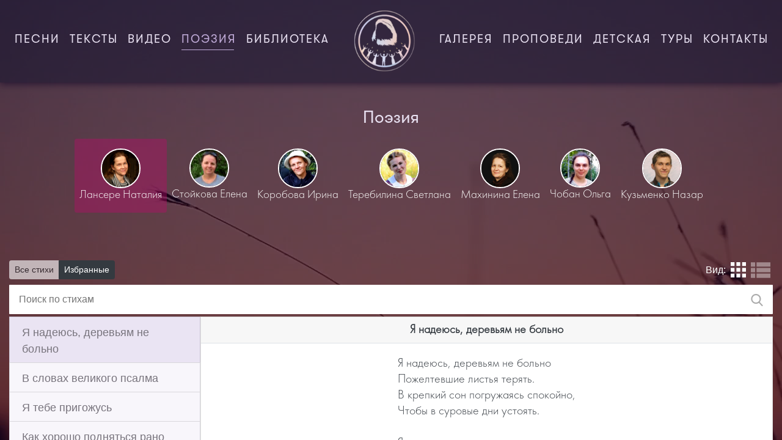

--- FILE ---
content_type: text/html; charset=utf-8
request_url: https://www.google.com/recaptcha/enterprise/anchor?ar=1&k=6Le0cHAnAAAAAHr9igEOdve7ywpxChnm1uFDJpb3&co=aHR0cHM6Ly9tb2cuYmJ2LnB3OjQ0Mw..&hl=en&v=N67nZn4AqZkNcbeMu4prBgzg&size=invisible&anchor-ms=20000&execute-ms=30000&cb=idfu2a6hfasz
body_size: 48919
content:
<!DOCTYPE HTML><html dir="ltr" lang="en"><head><meta http-equiv="Content-Type" content="text/html; charset=UTF-8">
<meta http-equiv="X-UA-Compatible" content="IE=edge">
<title>reCAPTCHA</title>
<style type="text/css">
/* cyrillic-ext */
@font-face {
  font-family: 'Roboto';
  font-style: normal;
  font-weight: 400;
  font-stretch: 100%;
  src: url(//fonts.gstatic.com/s/roboto/v48/KFO7CnqEu92Fr1ME7kSn66aGLdTylUAMa3GUBHMdazTgWw.woff2) format('woff2');
  unicode-range: U+0460-052F, U+1C80-1C8A, U+20B4, U+2DE0-2DFF, U+A640-A69F, U+FE2E-FE2F;
}
/* cyrillic */
@font-face {
  font-family: 'Roboto';
  font-style: normal;
  font-weight: 400;
  font-stretch: 100%;
  src: url(//fonts.gstatic.com/s/roboto/v48/KFO7CnqEu92Fr1ME7kSn66aGLdTylUAMa3iUBHMdazTgWw.woff2) format('woff2');
  unicode-range: U+0301, U+0400-045F, U+0490-0491, U+04B0-04B1, U+2116;
}
/* greek-ext */
@font-face {
  font-family: 'Roboto';
  font-style: normal;
  font-weight: 400;
  font-stretch: 100%;
  src: url(//fonts.gstatic.com/s/roboto/v48/KFO7CnqEu92Fr1ME7kSn66aGLdTylUAMa3CUBHMdazTgWw.woff2) format('woff2');
  unicode-range: U+1F00-1FFF;
}
/* greek */
@font-face {
  font-family: 'Roboto';
  font-style: normal;
  font-weight: 400;
  font-stretch: 100%;
  src: url(//fonts.gstatic.com/s/roboto/v48/KFO7CnqEu92Fr1ME7kSn66aGLdTylUAMa3-UBHMdazTgWw.woff2) format('woff2');
  unicode-range: U+0370-0377, U+037A-037F, U+0384-038A, U+038C, U+038E-03A1, U+03A3-03FF;
}
/* math */
@font-face {
  font-family: 'Roboto';
  font-style: normal;
  font-weight: 400;
  font-stretch: 100%;
  src: url(//fonts.gstatic.com/s/roboto/v48/KFO7CnqEu92Fr1ME7kSn66aGLdTylUAMawCUBHMdazTgWw.woff2) format('woff2');
  unicode-range: U+0302-0303, U+0305, U+0307-0308, U+0310, U+0312, U+0315, U+031A, U+0326-0327, U+032C, U+032F-0330, U+0332-0333, U+0338, U+033A, U+0346, U+034D, U+0391-03A1, U+03A3-03A9, U+03B1-03C9, U+03D1, U+03D5-03D6, U+03F0-03F1, U+03F4-03F5, U+2016-2017, U+2034-2038, U+203C, U+2040, U+2043, U+2047, U+2050, U+2057, U+205F, U+2070-2071, U+2074-208E, U+2090-209C, U+20D0-20DC, U+20E1, U+20E5-20EF, U+2100-2112, U+2114-2115, U+2117-2121, U+2123-214F, U+2190, U+2192, U+2194-21AE, U+21B0-21E5, U+21F1-21F2, U+21F4-2211, U+2213-2214, U+2216-22FF, U+2308-230B, U+2310, U+2319, U+231C-2321, U+2336-237A, U+237C, U+2395, U+239B-23B7, U+23D0, U+23DC-23E1, U+2474-2475, U+25AF, U+25B3, U+25B7, U+25BD, U+25C1, U+25CA, U+25CC, U+25FB, U+266D-266F, U+27C0-27FF, U+2900-2AFF, U+2B0E-2B11, U+2B30-2B4C, U+2BFE, U+3030, U+FF5B, U+FF5D, U+1D400-1D7FF, U+1EE00-1EEFF;
}
/* symbols */
@font-face {
  font-family: 'Roboto';
  font-style: normal;
  font-weight: 400;
  font-stretch: 100%;
  src: url(//fonts.gstatic.com/s/roboto/v48/KFO7CnqEu92Fr1ME7kSn66aGLdTylUAMaxKUBHMdazTgWw.woff2) format('woff2');
  unicode-range: U+0001-000C, U+000E-001F, U+007F-009F, U+20DD-20E0, U+20E2-20E4, U+2150-218F, U+2190, U+2192, U+2194-2199, U+21AF, U+21E6-21F0, U+21F3, U+2218-2219, U+2299, U+22C4-22C6, U+2300-243F, U+2440-244A, U+2460-24FF, U+25A0-27BF, U+2800-28FF, U+2921-2922, U+2981, U+29BF, U+29EB, U+2B00-2BFF, U+4DC0-4DFF, U+FFF9-FFFB, U+10140-1018E, U+10190-1019C, U+101A0, U+101D0-101FD, U+102E0-102FB, U+10E60-10E7E, U+1D2C0-1D2D3, U+1D2E0-1D37F, U+1F000-1F0FF, U+1F100-1F1AD, U+1F1E6-1F1FF, U+1F30D-1F30F, U+1F315, U+1F31C, U+1F31E, U+1F320-1F32C, U+1F336, U+1F378, U+1F37D, U+1F382, U+1F393-1F39F, U+1F3A7-1F3A8, U+1F3AC-1F3AF, U+1F3C2, U+1F3C4-1F3C6, U+1F3CA-1F3CE, U+1F3D4-1F3E0, U+1F3ED, U+1F3F1-1F3F3, U+1F3F5-1F3F7, U+1F408, U+1F415, U+1F41F, U+1F426, U+1F43F, U+1F441-1F442, U+1F444, U+1F446-1F449, U+1F44C-1F44E, U+1F453, U+1F46A, U+1F47D, U+1F4A3, U+1F4B0, U+1F4B3, U+1F4B9, U+1F4BB, U+1F4BF, U+1F4C8-1F4CB, U+1F4D6, U+1F4DA, U+1F4DF, U+1F4E3-1F4E6, U+1F4EA-1F4ED, U+1F4F7, U+1F4F9-1F4FB, U+1F4FD-1F4FE, U+1F503, U+1F507-1F50B, U+1F50D, U+1F512-1F513, U+1F53E-1F54A, U+1F54F-1F5FA, U+1F610, U+1F650-1F67F, U+1F687, U+1F68D, U+1F691, U+1F694, U+1F698, U+1F6AD, U+1F6B2, U+1F6B9-1F6BA, U+1F6BC, U+1F6C6-1F6CF, U+1F6D3-1F6D7, U+1F6E0-1F6EA, U+1F6F0-1F6F3, U+1F6F7-1F6FC, U+1F700-1F7FF, U+1F800-1F80B, U+1F810-1F847, U+1F850-1F859, U+1F860-1F887, U+1F890-1F8AD, U+1F8B0-1F8BB, U+1F8C0-1F8C1, U+1F900-1F90B, U+1F93B, U+1F946, U+1F984, U+1F996, U+1F9E9, U+1FA00-1FA6F, U+1FA70-1FA7C, U+1FA80-1FA89, U+1FA8F-1FAC6, U+1FACE-1FADC, U+1FADF-1FAE9, U+1FAF0-1FAF8, U+1FB00-1FBFF;
}
/* vietnamese */
@font-face {
  font-family: 'Roboto';
  font-style: normal;
  font-weight: 400;
  font-stretch: 100%;
  src: url(//fonts.gstatic.com/s/roboto/v48/KFO7CnqEu92Fr1ME7kSn66aGLdTylUAMa3OUBHMdazTgWw.woff2) format('woff2');
  unicode-range: U+0102-0103, U+0110-0111, U+0128-0129, U+0168-0169, U+01A0-01A1, U+01AF-01B0, U+0300-0301, U+0303-0304, U+0308-0309, U+0323, U+0329, U+1EA0-1EF9, U+20AB;
}
/* latin-ext */
@font-face {
  font-family: 'Roboto';
  font-style: normal;
  font-weight: 400;
  font-stretch: 100%;
  src: url(//fonts.gstatic.com/s/roboto/v48/KFO7CnqEu92Fr1ME7kSn66aGLdTylUAMa3KUBHMdazTgWw.woff2) format('woff2');
  unicode-range: U+0100-02BA, U+02BD-02C5, U+02C7-02CC, U+02CE-02D7, U+02DD-02FF, U+0304, U+0308, U+0329, U+1D00-1DBF, U+1E00-1E9F, U+1EF2-1EFF, U+2020, U+20A0-20AB, U+20AD-20C0, U+2113, U+2C60-2C7F, U+A720-A7FF;
}
/* latin */
@font-face {
  font-family: 'Roboto';
  font-style: normal;
  font-weight: 400;
  font-stretch: 100%;
  src: url(//fonts.gstatic.com/s/roboto/v48/KFO7CnqEu92Fr1ME7kSn66aGLdTylUAMa3yUBHMdazQ.woff2) format('woff2');
  unicode-range: U+0000-00FF, U+0131, U+0152-0153, U+02BB-02BC, U+02C6, U+02DA, U+02DC, U+0304, U+0308, U+0329, U+2000-206F, U+20AC, U+2122, U+2191, U+2193, U+2212, U+2215, U+FEFF, U+FFFD;
}
/* cyrillic-ext */
@font-face {
  font-family: 'Roboto';
  font-style: normal;
  font-weight: 500;
  font-stretch: 100%;
  src: url(//fonts.gstatic.com/s/roboto/v48/KFO7CnqEu92Fr1ME7kSn66aGLdTylUAMa3GUBHMdazTgWw.woff2) format('woff2');
  unicode-range: U+0460-052F, U+1C80-1C8A, U+20B4, U+2DE0-2DFF, U+A640-A69F, U+FE2E-FE2F;
}
/* cyrillic */
@font-face {
  font-family: 'Roboto';
  font-style: normal;
  font-weight: 500;
  font-stretch: 100%;
  src: url(//fonts.gstatic.com/s/roboto/v48/KFO7CnqEu92Fr1ME7kSn66aGLdTylUAMa3iUBHMdazTgWw.woff2) format('woff2');
  unicode-range: U+0301, U+0400-045F, U+0490-0491, U+04B0-04B1, U+2116;
}
/* greek-ext */
@font-face {
  font-family: 'Roboto';
  font-style: normal;
  font-weight: 500;
  font-stretch: 100%;
  src: url(//fonts.gstatic.com/s/roboto/v48/KFO7CnqEu92Fr1ME7kSn66aGLdTylUAMa3CUBHMdazTgWw.woff2) format('woff2');
  unicode-range: U+1F00-1FFF;
}
/* greek */
@font-face {
  font-family: 'Roboto';
  font-style: normal;
  font-weight: 500;
  font-stretch: 100%;
  src: url(//fonts.gstatic.com/s/roboto/v48/KFO7CnqEu92Fr1ME7kSn66aGLdTylUAMa3-UBHMdazTgWw.woff2) format('woff2');
  unicode-range: U+0370-0377, U+037A-037F, U+0384-038A, U+038C, U+038E-03A1, U+03A3-03FF;
}
/* math */
@font-face {
  font-family: 'Roboto';
  font-style: normal;
  font-weight: 500;
  font-stretch: 100%;
  src: url(//fonts.gstatic.com/s/roboto/v48/KFO7CnqEu92Fr1ME7kSn66aGLdTylUAMawCUBHMdazTgWw.woff2) format('woff2');
  unicode-range: U+0302-0303, U+0305, U+0307-0308, U+0310, U+0312, U+0315, U+031A, U+0326-0327, U+032C, U+032F-0330, U+0332-0333, U+0338, U+033A, U+0346, U+034D, U+0391-03A1, U+03A3-03A9, U+03B1-03C9, U+03D1, U+03D5-03D6, U+03F0-03F1, U+03F4-03F5, U+2016-2017, U+2034-2038, U+203C, U+2040, U+2043, U+2047, U+2050, U+2057, U+205F, U+2070-2071, U+2074-208E, U+2090-209C, U+20D0-20DC, U+20E1, U+20E5-20EF, U+2100-2112, U+2114-2115, U+2117-2121, U+2123-214F, U+2190, U+2192, U+2194-21AE, U+21B0-21E5, U+21F1-21F2, U+21F4-2211, U+2213-2214, U+2216-22FF, U+2308-230B, U+2310, U+2319, U+231C-2321, U+2336-237A, U+237C, U+2395, U+239B-23B7, U+23D0, U+23DC-23E1, U+2474-2475, U+25AF, U+25B3, U+25B7, U+25BD, U+25C1, U+25CA, U+25CC, U+25FB, U+266D-266F, U+27C0-27FF, U+2900-2AFF, U+2B0E-2B11, U+2B30-2B4C, U+2BFE, U+3030, U+FF5B, U+FF5D, U+1D400-1D7FF, U+1EE00-1EEFF;
}
/* symbols */
@font-face {
  font-family: 'Roboto';
  font-style: normal;
  font-weight: 500;
  font-stretch: 100%;
  src: url(//fonts.gstatic.com/s/roboto/v48/KFO7CnqEu92Fr1ME7kSn66aGLdTylUAMaxKUBHMdazTgWw.woff2) format('woff2');
  unicode-range: U+0001-000C, U+000E-001F, U+007F-009F, U+20DD-20E0, U+20E2-20E4, U+2150-218F, U+2190, U+2192, U+2194-2199, U+21AF, U+21E6-21F0, U+21F3, U+2218-2219, U+2299, U+22C4-22C6, U+2300-243F, U+2440-244A, U+2460-24FF, U+25A0-27BF, U+2800-28FF, U+2921-2922, U+2981, U+29BF, U+29EB, U+2B00-2BFF, U+4DC0-4DFF, U+FFF9-FFFB, U+10140-1018E, U+10190-1019C, U+101A0, U+101D0-101FD, U+102E0-102FB, U+10E60-10E7E, U+1D2C0-1D2D3, U+1D2E0-1D37F, U+1F000-1F0FF, U+1F100-1F1AD, U+1F1E6-1F1FF, U+1F30D-1F30F, U+1F315, U+1F31C, U+1F31E, U+1F320-1F32C, U+1F336, U+1F378, U+1F37D, U+1F382, U+1F393-1F39F, U+1F3A7-1F3A8, U+1F3AC-1F3AF, U+1F3C2, U+1F3C4-1F3C6, U+1F3CA-1F3CE, U+1F3D4-1F3E0, U+1F3ED, U+1F3F1-1F3F3, U+1F3F5-1F3F7, U+1F408, U+1F415, U+1F41F, U+1F426, U+1F43F, U+1F441-1F442, U+1F444, U+1F446-1F449, U+1F44C-1F44E, U+1F453, U+1F46A, U+1F47D, U+1F4A3, U+1F4B0, U+1F4B3, U+1F4B9, U+1F4BB, U+1F4BF, U+1F4C8-1F4CB, U+1F4D6, U+1F4DA, U+1F4DF, U+1F4E3-1F4E6, U+1F4EA-1F4ED, U+1F4F7, U+1F4F9-1F4FB, U+1F4FD-1F4FE, U+1F503, U+1F507-1F50B, U+1F50D, U+1F512-1F513, U+1F53E-1F54A, U+1F54F-1F5FA, U+1F610, U+1F650-1F67F, U+1F687, U+1F68D, U+1F691, U+1F694, U+1F698, U+1F6AD, U+1F6B2, U+1F6B9-1F6BA, U+1F6BC, U+1F6C6-1F6CF, U+1F6D3-1F6D7, U+1F6E0-1F6EA, U+1F6F0-1F6F3, U+1F6F7-1F6FC, U+1F700-1F7FF, U+1F800-1F80B, U+1F810-1F847, U+1F850-1F859, U+1F860-1F887, U+1F890-1F8AD, U+1F8B0-1F8BB, U+1F8C0-1F8C1, U+1F900-1F90B, U+1F93B, U+1F946, U+1F984, U+1F996, U+1F9E9, U+1FA00-1FA6F, U+1FA70-1FA7C, U+1FA80-1FA89, U+1FA8F-1FAC6, U+1FACE-1FADC, U+1FADF-1FAE9, U+1FAF0-1FAF8, U+1FB00-1FBFF;
}
/* vietnamese */
@font-face {
  font-family: 'Roboto';
  font-style: normal;
  font-weight: 500;
  font-stretch: 100%;
  src: url(//fonts.gstatic.com/s/roboto/v48/KFO7CnqEu92Fr1ME7kSn66aGLdTylUAMa3OUBHMdazTgWw.woff2) format('woff2');
  unicode-range: U+0102-0103, U+0110-0111, U+0128-0129, U+0168-0169, U+01A0-01A1, U+01AF-01B0, U+0300-0301, U+0303-0304, U+0308-0309, U+0323, U+0329, U+1EA0-1EF9, U+20AB;
}
/* latin-ext */
@font-face {
  font-family: 'Roboto';
  font-style: normal;
  font-weight: 500;
  font-stretch: 100%;
  src: url(//fonts.gstatic.com/s/roboto/v48/KFO7CnqEu92Fr1ME7kSn66aGLdTylUAMa3KUBHMdazTgWw.woff2) format('woff2');
  unicode-range: U+0100-02BA, U+02BD-02C5, U+02C7-02CC, U+02CE-02D7, U+02DD-02FF, U+0304, U+0308, U+0329, U+1D00-1DBF, U+1E00-1E9F, U+1EF2-1EFF, U+2020, U+20A0-20AB, U+20AD-20C0, U+2113, U+2C60-2C7F, U+A720-A7FF;
}
/* latin */
@font-face {
  font-family: 'Roboto';
  font-style: normal;
  font-weight: 500;
  font-stretch: 100%;
  src: url(//fonts.gstatic.com/s/roboto/v48/KFO7CnqEu92Fr1ME7kSn66aGLdTylUAMa3yUBHMdazQ.woff2) format('woff2');
  unicode-range: U+0000-00FF, U+0131, U+0152-0153, U+02BB-02BC, U+02C6, U+02DA, U+02DC, U+0304, U+0308, U+0329, U+2000-206F, U+20AC, U+2122, U+2191, U+2193, U+2212, U+2215, U+FEFF, U+FFFD;
}
/* cyrillic-ext */
@font-face {
  font-family: 'Roboto';
  font-style: normal;
  font-weight: 900;
  font-stretch: 100%;
  src: url(//fonts.gstatic.com/s/roboto/v48/KFO7CnqEu92Fr1ME7kSn66aGLdTylUAMa3GUBHMdazTgWw.woff2) format('woff2');
  unicode-range: U+0460-052F, U+1C80-1C8A, U+20B4, U+2DE0-2DFF, U+A640-A69F, U+FE2E-FE2F;
}
/* cyrillic */
@font-face {
  font-family: 'Roboto';
  font-style: normal;
  font-weight: 900;
  font-stretch: 100%;
  src: url(//fonts.gstatic.com/s/roboto/v48/KFO7CnqEu92Fr1ME7kSn66aGLdTylUAMa3iUBHMdazTgWw.woff2) format('woff2');
  unicode-range: U+0301, U+0400-045F, U+0490-0491, U+04B0-04B1, U+2116;
}
/* greek-ext */
@font-face {
  font-family: 'Roboto';
  font-style: normal;
  font-weight: 900;
  font-stretch: 100%;
  src: url(//fonts.gstatic.com/s/roboto/v48/KFO7CnqEu92Fr1ME7kSn66aGLdTylUAMa3CUBHMdazTgWw.woff2) format('woff2');
  unicode-range: U+1F00-1FFF;
}
/* greek */
@font-face {
  font-family: 'Roboto';
  font-style: normal;
  font-weight: 900;
  font-stretch: 100%;
  src: url(//fonts.gstatic.com/s/roboto/v48/KFO7CnqEu92Fr1ME7kSn66aGLdTylUAMa3-UBHMdazTgWw.woff2) format('woff2');
  unicode-range: U+0370-0377, U+037A-037F, U+0384-038A, U+038C, U+038E-03A1, U+03A3-03FF;
}
/* math */
@font-face {
  font-family: 'Roboto';
  font-style: normal;
  font-weight: 900;
  font-stretch: 100%;
  src: url(//fonts.gstatic.com/s/roboto/v48/KFO7CnqEu92Fr1ME7kSn66aGLdTylUAMawCUBHMdazTgWw.woff2) format('woff2');
  unicode-range: U+0302-0303, U+0305, U+0307-0308, U+0310, U+0312, U+0315, U+031A, U+0326-0327, U+032C, U+032F-0330, U+0332-0333, U+0338, U+033A, U+0346, U+034D, U+0391-03A1, U+03A3-03A9, U+03B1-03C9, U+03D1, U+03D5-03D6, U+03F0-03F1, U+03F4-03F5, U+2016-2017, U+2034-2038, U+203C, U+2040, U+2043, U+2047, U+2050, U+2057, U+205F, U+2070-2071, U+2074-208E, U+2090-209C, U+20D0-20DC, U+20E1, U+20E5-20EF, U+2100-2112, U+2114-2115, U+2117-2121, U+2123-214F, U+2190, U+2192, U+2194-21AE, U+21B0-21E5, U+21F1-21F2, U+21F4-2211, U+2213-2214, U+2216-22FF, U+2308-230B, U+2310, U+2319, U+231C-2321, U+2336-237A, U+237C, U+2395, U+239B-23B7, U+23D0, U+23DC-23E1, U+2474-2475, U+25AF, U+25B3, U+25B7, U+25BD, U+25C1, U+25CA, U+25CC, U+25FB, U+266D-266F, U+27C0-27FF, U+2900-2AFF, U+2B0E-2B11, U+2B30-2B4C, U+2BFE, U+3030, U+FF5B, U+FF5D, U+1D400-1D7FF, U+1EE00-1EEFF;
}
/* symbols */
@font-face {
  font-family: 'Roboto';
  font-style: normal;
  font-weight: 900;
  font-stretch: 100%;
  src: url(//fonts.gstatic.com/s/roboto/v48/KFO7CnqEu92Fr1ME7kSn66aGLdTylUAMaxKUBHMdazTgWw.woff2) format('woff2');
  unicode-range: U+0001-000C, U+000E-001F, U+007F-009F, U+20DD-20E0, U+20E2-20E4, U+2150-218F, U+2190, U+2192, U+2194-2199, U+21AF, U+21E6-21F0, U+21F3, U+2218-2219, U+2299, U+22C4-22C6, U+2300-243F, U+2440-244A, U+2460-24FF, U+25A0-27BF, U+2800-28FF, U+2921-2922, U+2981, U+29BF, U+29EB, U+2B00-2BFF, U+4DC0-4DFF, U+FFF9-FFFB, U+10140-1018E, U+10190-1019C, U+101A0, U+101D0-101FD, U+102E0-102FB, U+10E60-10E7E, U+1D2C0-1D2D3, U+1D2E0-1D37F, U+1F000-1F0FF, U+1F100-1F1AD, U+1F1E6-1F1FF, U+1F30D-1F30F, U+1F315, U+1F31C, U+1F31E, U+1F320-1F32C, U+1F336, U+1F378, U+1F37D, U+1F382, U+1F393-1F39F, U+1F3A7-1F3A8, U+1F3AC-1F3AF, U+1F3C2, U+1F3C4-1F3C6, U+1F3CA-1F3CE, U+1F3D4-1F3E0, U+1F3ED, U+1F3F1-1F3F3, U+1F3F5-1F3F7, U+1F408, U+1F415, U+1F41F, U+1F426, U+1F43F, U+1F441-1F442, U+1F444, U+1F446-1F449, U+1F44C-1F44E, U+1F453, U+1F46A, U+1F47D, U+1F4A3, U+1F4B0, U+1F4B3, U+1F4B9, U+1F4BB, U+1F4BF, U+1F4C8-1F4CB, U+1F4D6, U+1F4DA, U+1F4DF, U+1F4E3-1F4E6, U+1F4EA-1F4ED, U+1F4F7, U+1F4F9-1F4FB, U+1F4FD-1F4FE, U+1F503, U+1F507-1F50B, U+1F50D, U+1F512-1F513, U+1F53E-1F54A, U+1F54F-1F5FA, U+1F610, U+1F650-1F67F, U+1F687, U+1F68D, U+1F691, U+1F694, U+1F698, U+1F6AD, U+1F6B2, U+1F6B9-1F6BA, U+1F6BC, U+1F6C6-1F6CF, U+1F6D3-1F6D7, U+1F6E0-1F6EA, U+1F6F0-1F6F3, U+1F6F7-1F6FC, U+1F700-1F7FF, U+1F800-1F80B, U+1F810-1F847, U+1F850-1F859, U+1F860-1F887, U+1F890-1F8AD, U+1F8B0-1F8BB, U+1F8C0-1F8C1, U+1F900-1F90B, U+1F93B, U+1F946, U+1F984, U+1F996, U+1F9E9, U+1FA00-1FA6F, U+1FA70-1FA7C, U+1FA80-1FA89, U+1FA8F-1FAC6, U+1FACE-1FADC, U+1FADF-1FAE9, U+1FAF0-1FAF8, U+1FB00-1FBFF;
}
/* vietnamese */
@font-face {
  font-family: 'Roboto';
  font-style: normal;
  font-weight: 900;
  font-stretch: 100%;
  src: url(//fonts.gstatic.com/s/roboto/v48/KFO7CnqEu92Fr1ME7kSn66aGLdTylUAMa3OUBHMdazTgWw.woff2) format('woff2');
  unicode-range: U+0102-0103, U+0110-0111, U+0128-0129, U+0168-0169, U+01A0-01A1, U+01AF-01B0, U+0300-0301, U+0303-0304, U+0308-0309, U+0323, U+0329, U+1EA0-1EF9, U+20AB;
}
/* latin-ext */
@font-face {
  font-family: 'Roboto';
  font-style: normal;
  font-weight: 900;
  font-stretch: 100%;
  src: url(//fonts.gstatic.com/s/roboto/v48/KFO7CnqEu92Fr1ME7kSn66aGLdTylUAMa3KUBHMdazTgWw.woff2) format('woff2');
  unicode-range: U+0100-02BA, U+02BD-02C5, U+02C7-02CC, U+02CE-02D7, U+02DD-02FF, U+0304, U+0308, U+0329, U+1D00-1DBF, U+1E00-1E9F, U+1EF2-1EFF, U+2020, U+20A0-20AB, U+20AD-20C0, U+2113, U+2C60-2C7F, U+A720-A7FF;
}
/* latin */
@font-face {
  font-family: 'Roboto';
  font-style: normal;
  font-weight: 900;
  font-stretch: 100%;
  src: url(//fonts.gstatic.com/s/roboto/v48/KFO7CnqEu92Fr1ME7kSn66aGLdTylUAMa3yUBHMdazQ.woff2) format('woff2');
  unicode-range: U+0000-00FF, U+0131, U+0152-0153, U+02BB-02BC, U+02C6, U+02DA, U+02DC, U+0304, U+0308, U+0329, U+2000-206F, U+20AC, U+2122, U+2191, U+2193, U+2212, U+2215, U+FEFF, U+FFFD;
}

</style>
<link rel="stylesheet" type="text/css" href="https://www.gstatic.com/recaptcha/releases/N67nZn4AqZkNcbeMu4prBgzg/styles__ltr.css">
<script nonce="x290FHYMqDZz_M-QsZh0ng" type="text/javascript">window['__recaptcha_api'] = 'https://www.google.com/recaptcha/enterprise/';</script>
<script type="text/javascript" src="https://www.gstatic.com/recaptcha/releases/N67nZn4AqZkNcbeMu4prBgzg/recaptcha__en.js" nonce="x290FHYMqDZz_M-QsZh0ng">
      
    </script></head>
<body><div id="rc-anchor-alert" class="rc-anchor-alert"></div>
<input type="hidden" id="recaptcha-token" value="[base64]">
<script type="text/javascript" nonce="x290FHYMqDZz_M-QsZh0ng">
      recaptcha.anchor.Main.init("[\x22ainput\x22,[\x22bgdata\x22,\x22\x22,\[base64]/[base64]/MjU1Ong/[base64]/[base64]/[base64]/[base64]/[base64]/[base64]/[base64]/[base64]/[base64]/[base64]/[base64]/[base64]/[base64]/[base64]/[base64]\\u003d\x22,\[base64]\\u003d\x22,\x22LAfDs3kkGcKJYsOQwpzDu0pnCsO4wrVYIhzCscOowqLDg8O+NnVzworCl3vDphMww7I0w5tlwqfCgh0Tw5AewqJ1w5DCnsKEwqpTCwJXLm0iOXrCp2jCg8OKwrBrw6dxFcOIwq9hWDBgw58aw5zDksKSwoRmOnzDv8K+B8O/c8Ksw5HCvMOpFWXDuz0lGMKhfsOJwofCpGcgIBw6E8OiScK9C8K2wpV2wqPCr8KPMSzCo8KZwptBwrI/w6rChH0Ww6sRRT8sw5LClGk3L0UVw6HDk2Yte0fDgMOCVxbDvMOOwpAYw6lhYMO1Xz1ZbsOxDUdzw5JSwqQiw4fDscO0wpIeNztWwqRuK8OGwpPCjH1uXhpQw6QaM2rCuMKqwr9awqQ8wp/[base64]/Cl0fCr8Ome8K0wrFKQjvDo8OIw65hw5EUw5/CtsOLQ8KKRDVfeMKJw7fCtMOYwoICesOxw7XCi8KnSE5ZZcKSw4sFwrATacO7w5ohw58qUcO2w5MdwoNaDcObwq88w6fDrCDDvnLCpsKnw5UzwqTDnwLDlEp+dMKew69gwovCrsKqw5bCiUnDk8KBw6lrWhnClcOtw6TCj3XDl8OkwqPDiB/CkMK5XMOWZ2IRGUPDnyLCi8KFe8KmEMKAbnNBUShvw5QAw7XCocKaL8OnKsKAw7hxeQhrwoVRPyHDhjVjdFTClxHClMKpwqrDu8Olw5VbOlbDncKBw5XDs2kxwrcmAsK8w6nDiBfChwtQN8Ovw5I/MmQQGcO4DcKhHj7DvDfCmhYaw7jCnHBEw7HDiQ5Aw6HDlBoabwY5B3zCksKUMhFpfsK1fhQOwrZWMSIDbE1xHGsmw6fDp8KNwprDpU3Dvxpjwpgrw4jCq2fChcObw6oDAjAcA8OTw5vDjHZBw4PCu8KjSE/DisOGD8KWwqcEwovDvGo7XSsmFmnCiUxZDMONwoMsw5JowoxjwoDCrMOLw7xmSF0nD8K+w4JEccKaccO/HgbDtnw8w43ClWDDvsKrWlXDv8O5wo7CjFohwprCosK3T8OywoXDqFAIDDHCoMKFw5/Ch8KqNg5HeRo/V8K3wrjCj8KMw6LCk3bDvDXDisKWw63DpVhSa8Ksa8OyVE9fXsOrwrgywr8vUnnDhMOQVjJ3KsKmwrDCrCJ/[base64]/A8OxwpFSw7LDs8OMwpPCjsOSHsO6w6XDulUkwoZ1w75sJMKxasKgwqIcZsO2wq4FwrkkQMOjw7gfEjbDncO8wrkPw7QHaMKmCsOHwrLCscO2Z0xzIgbDrV/[base64]/eUfDrk/ChMKJF0zCk8KVKsObb0VxBMOZFcOnJlTDswdYwp4AwqYIQ8OMw6fCvMKSwrvDo8Oowo8mwp1cw7XCuzHCu8O1wpDCkyXCksOswosGWsKlDhHCkMOfCMOufsKKwqvDoDPCqsK8NMKfBUMzw5PDlsKawpQ6AcKTw7/CnSDDlcKuF8Oew4dUw5HCssOGw6bCsXEew4YEw4fDpsOCHMKgw7jCh8KGTsOEKi59w6NbwrwJwrrDmhjCssOkNREJw67Dm8KGSi4Jw6TCj8Orwo4KwqLCnsOTw7jDvSpBMWjDiTkKwq3CmcOMHz/[base64]/DgsOHaQoDQ8Kyw43ChH8+R0pCw4LDrMK7w6kuUxjCncKTw4vDisKYwqXCoDEuw4hKw5vDtSnDmMOnSHBNCU8Vw4lVV8KJw7lMb1rDo8Kawq/DgHAOO8KUCsKqw5cGw5pFKcKfM0DDrhM9VMOmw69zwpc2aXtLwr0cQ0LChArDtcKkw7l2FMKKVEnDicO9w6XChSnCj8Ogw5bDtsO5bcOvA2LCjsKZw5TCqTUnfUvDkWDDoj3DlcKFWnBfZMK/J8O5OFQmKgwGw59tXCXCo0BgAVBjL8O8TA3Cr8OswqfDgjQlBsO7WQTCiD7DpsKdCER4wpREGXHCkXobw4jDvj3DpcK1dnvCgcOSw4IRPsO/KcOtSlTCogUJworDghHCi8Kvw5PDpcKCAmtKwrJ2wqEUBcKSKcO8wqPCn0low5XDkhx9w7XDmELCi3ktwrwWTcOpZ8KIwqwGFh/[base64]/DnsKVbAVbG2DCvsO8wrzCrVLDmwlQPg7DncOwScOew4dOa8Kkw73DjsKQDsK5I8KEwpZ1wp9Zw5caw7DDomHCtAkPbMKgwoAnw5hHd3FVwqp/wqPDssKvwrDDrkFfP8KEwpzCkjJowq7DnsOfbcO9dH7CjyHDmgnCksKraRzDscOuV8KCwp5ZUVErUFbCvMOgfhPCiXYwLx1mCWrCqkfDo8KnOsOXBsOWCEnDrBXDkzHDlnccwr41fsKVZMOzwoPCg2tKSHLCksKfNzd4w7N+wr89w5g+WA8pwrwhOVrCvS3CtUR1wp/Cn8KhwqRFw5nDgsORZlIWQsKeUMOQwpF1QsO+w5kFKW9nwrHDmSAAbsOgd8KBF8OIwocCXcKvwo7CpCMpRRMRa8KlA8KWw6cBPVPDvkEgLsK/wqLDiULCiAt+wp/[base64]/CmcK8w7DCiMK3fRnCjcOuYMK+wpvCqhHDqcKnUMKXSkpVQjgmBMKhwrrDqXHCjcKFUcO2w4rCmTLDtcO4wqs8wocRw7EuKsKveH/DsMKpwqXDksKZw5AAwqo+OT/[base64]/wrXCsMOgw7dVwqHDscKXw4hlJ8K6woLCuMKhw7LDlg5Lw4bCgcKZQsOhO8KRwoDDuMOGbMOmfjIgaB/CsgFww5F5wqPDvQnCu2nCicO6wofDhxfDjMO6einDjDdpwqgaFcOCElrDoH7Cm3RUPMOlCyDCtTxvw4jCgBwVw4DCgQ3DlH1XwqhHXTEhwqc6wqgkZSjDslFmZ8OBw7MwwrbDqcKID8Omb8Klw5/DlsOYcEVEw4TDl8KGw6Npw4jCrU7DhcOUw51Zwp5ow6/Dq8Ofw7MSEQTCgGJ4wpM9w6zCqsOpwrkEZW5OwrYyw7nDtz7DqcO6w7A+w79ywpRcNsOgwp/CiQkxwrsDZ0YPw4vCumXCqzMqw4YZw77DmwDCqjbCh8OUw6hldcOEw6TCt0x2GMO6wqEXwqdqDMO2Z8KkwqIwSTMYwoMlwpwMaAt/w5dRw59Vwqt2w504ChUkASlIw70FHwxkOMKgUUXDtgMJGEBYw5EdYMK/TWvDv3HDmG54aXLDjsK1woZbRGvCvHnDk0nDrMOpKsOjTsKpwqN2GMKCdsKOw7p+wo/DjRNlwo8oNcOhwrTDjsOxbsOyXMOJag/Cp8KXXcORw4hiwopdM3gTVcKpwo7CqkrDn07DvGzDmsObwoNSwqwtwpnCsWAoFWBPwqV8YibDsDY4flrCpRvCrzcXDzFWDwrCscKlPsOjfMK4wp/[base64]/Y28JworCpFZAaMKhw7hIw6oUw6dOU8O+w77DosKDw6YLaMOtKW3DiBTDrMOCwo3DhVDCpWnDjsKDw7PCpzTDpTnDjBbDrMKDwqPCo8OCFsKLw5wiO8OFOsK+GcOiLsKQw4EQw78Rw5bDjMKNwpBnN8KTw6XDuDBwSsKjw4JJwqMCw7Zjw5ROQMKeCcO0HsOOLgkGNhp/Sw3DsADCgcKNI8OrwpZ/TAMQJ8O8wpTDsDPDmFpWOcKnw6/[base64]/csOmw7BFwpUudxpWI8Kaw4LDh8Ofwq/CpcKxZcOyN03CuhlAwpzCmcOqMsKuwrxpwp56DcONw4EhXnjCucORwrRnSsKDNzzDsMOJTxJwRWgvHUPCqkgiA2DDpMODOXRQO8OKZcKvw7rCv2vDlMOLw7U3w4jChB7CgcKJG3LCq8OIRcKbLSHDnCLDtxZ7wqpKw5ZHwrXCv2XDlcK6dlTCtMKtPHzDuA/DuVoqw4zDrFAnwo0Bw5zCml8Kw5wjO8OwXcORw5jDuDVfw5jCjsOYI8OgwqVSwqMgwp3Cv3gGF1/DozPCs8Ktw6LChFfDqnA9RAIlTcKRwqxrwpjDhMK5wq/DnWrCpgkowqwZfcKMworDgcK1wp3CpRUywrx8CMKewqTDncODK1wnwqBxMsK3IsOmw7oEYWPDunoSwqjDiMKgYCgXcHXDjsK1IcKJw5TDjsK1acOHw58pNMOqSWzDu0XDgsK4T8Oyw5bCjcKGwo5bSSkRwrtpXijDgMObw4ZjZw/DnAzCvsKNwox/RBdZw5DCtycDwoYyDSHDgsOtw6vClnFSwrhzw4XDvyjDsA0/w6fDjS7Cg8K+w7MDbsKWwprDimjCrHzDjsKGwpAASUgdw71ewrFXK8ONP8O7woLCli/CiX3CvMKBSSV0bcKWwqvCoMOawo/Dg8K2KBwDSCbDpXHDtcO5bXoIW8KFIMO9w5bDosOAbcKWw6wmPcKiw7xcSMKVwqbCk1pdw43DvcOBVMK7w69vwr1Aw7PCs8O3ZcKrw5ROw53DusO8M3HDrwh5woHCn8OPTC7Csz3CnsKsb8OCBQDDoMKmaMOvACM2wowbFsK7V34iwos/aD4gwqIUwpxvL8ORWMO6w797H0HDv2TClyE1woTDl8KrwpgSV8K0w7DCsyrDvQ3CsXhHOsK1w7nCrD/Cs8O1KcKJAMKkw5cbwqhXL0RhM1/DhMOCFhfDqcOuwpDCosODP05ta8Klw6NBwqbCmV19RgJJwrYaw5UaAUdTacObw59RUHLCqmnCrGA9wrHDj8Kkw600wqvDt1cWwpnCh8KNYMKtFktrD10Dw5HCqA3DpmY6WyrDhsK4FsKYw5pxw4d/[base64]/[base64]/YF/DuhnCtW7DhsKpwqjDggRSVhQqw79BBivClydZwp4GO8Onw7PDh2TCmsOzwqtNwrLCq8K1YsKLY2PCoMORw7/Do8OSfsO+w7zCs8Kjw7BNwpBnwqhzwq/ClsOPw4s/wrHDrcOBw7bCrj8ANsOPdsOwbUTDskcGw4PCi0ALw4XCtHVywpMww57CnT7CuHhEAcK4wo5kDcKrBsK7B8OWwq8Ow4DDrUnCqcKaT1IgMHbDln/DsghSwoZGQcOWHEBbY8Oxwo3CnyR0wrxywp/CvAtTw4LDn0M5Wh/CsMO5woEaXcO8w6bCq8ORwqxNDX/DqyUxRm4fKcKtNmFyRkPDqMOvET1QQgpVw4fCicKtwpzCusOPeHkaDsKhwo8owrY9w5rCkcKMFw/CvzlJRsOfdGTCjMKaDhnDvMOPDsOuw6dcwrDDsz/DukvCuTLCgiLCnWrDmsKcKQNIw69Jw7VCLsKXbMKqFxJLAj7CrhPDrj/DhlfDiEjDgMO0wpRBwo/Cs8KAM1HDpATCtMKeJwjCqEXDuMKTw4EeEMOCKEw/w5bCnWfDlU/DhsKuQ8Kiwo3DkBcjayLCti7Di3jCqTEWVm3CkMOCwppMw6/DmMKWIDPCkWUDPHrClsOPw4HDqFPDr8KEIjjDj8OALC9Iw5EIwoTCosKiSX7DscOxagFdVMO7FFDDhiXDjMK3CXvCu24yC8Kuw77Dm8K2UMKRwp7CmlcQwqYqwptiOwnCo8OLDMKpwrl0FGh0IC1ZI8KfHRBDV3/[base64]/Csy5kVSnDkDozfTQzw6haw7DDtcO3wrYBCjFgFSc7w43DiFjCoDlpG8KqUyLDh8OPMyjDjjPCs8KrYCYkXsKGw6DCn0Jqw5LDhcOYKcOIwqTCl8K5w7obw4vCsMKQHxDCnmEBw6/[base64]/CrAzDisKRcgrCjcK1w4PDr8O/w4cIwprCnMKbam4Nwp/[base64]/[base64]/a8KbPsOCw63DiUbClFXDm09iBsKbf8OLFcOmw5RoCx5xw7hxXDtSbcOUSBMJBcKmf0sDw5/CjzU0I1NiG8Ojwoc6Y37CrcOFKMKDw6nDsRIONsOyw5Y6LcONGh18wrZnQBfCmMO9R8OqwrzDjH/DvD0dw703UMKmwq3CvUF0ccOhwqRDJ8OLwpxYw4bCjMKiJCXDi8KOZETCqA4Xw68UEcKwE8OiSsK1wpwtw6/[base64]/ChVBaw483dcKMfGobwrjCrMKtccKAwqNVJQQjSsKlO1XCjhkmwofCtcOlDS/DgxLCl8KKXcKvdMKGHcOzwobCjg0/wr0gw6DDqFLDg8K8F8OwwqzCg8Krw4c1wpVAw6IeMSvCksKMPMKmM8OhWGLDrUPDqMK3w63Dk1kfwrt0w7nDhcK9wodWwq/CgsKCe8KxQ8KkYsKDVk3Cgm5Dw5DCrnxxT3fCmcKsVjxtYcOYc8K3w5UxHm7Dg8KLeMOCKR/CkgbDjcOXwoHDpkBjw6MHwqd1w7PDnQfCu8K3JhYVwowbwpPDlMKWwqPDkcOlwrdowpjDjcKfw67DlsKpwrXDlgTCiGNtLjYiwqPCg8OLw6wXanE6ZzLDkwghPcKyw7k8w7vDncKew4zCvcO/w6MFw5YBEsKnwpQYw41dfcOpwpPCpETCmcOFwojDs8OACsOWYcOSwpdkfsOIRcOPUnrCiMK6w4bDojTCqcONwqY/woTCicKFwq3CinJPwo3DjcOxG8ObTcOUJ8OBG8Ohw69TwrrCqcODw5rCuMO2w5zDg8ObWcKMw6IYw7woMMKow60JwqLDhhcPXWc/w75aw7htDwMrSMOMwoHChsOyw5/CrxXDq1gXEcOeSMO8T8OFw7PCn8OFUBnDoDJaOynDn8OzMcOxOmcGdMOoEFfDj8OVIMK+wrbDscK9HsKuw5fDjTnDpxPCsEfChsOTw6zDlsKlGHIRByp6GBTCkcObw7vCrcK5wqHDhMOKEMKvTmoxIUVpw44FcsKYcB3DqsOCw5sNw4nDh3wTwoXDtMKpwo/[base64]/wqDDucOoTcOpTcOMwpHClMKGw43DpQpRwqDCtsKuR8K9QMKvRMKqLkPDiGXDocOUO8KSQDQ5w51RwrLCjxXDjmUWW8KvKEvDnHBewrpvC0rDmXrCiQrCkznDlsKYw7TDn8K1wq/CqjjDsHTDhMOVw7R3PcK0woIkw6rCtlVUwoNSWgvDv1jDnsOTwqQsUnnCrS3DkMKEZGLDhXs4BWYkwrgmCMKpw6PCoMOiecKEEWRnYgQawqFNw77DpMOIJV00a8K3w7kww7ReQlhSLlvDisK+cycqch/DoMOpw43DmEzClsKhewFNMQHDrMOIdRjCoMO9w6PDkwPDtnQve8O1w611w5PDhxMlwq3Dn1FuNMO/[base64]/[base64]/Co8KnD8KEElHDo0XCtcKQwrbCvXhowqHDn0zCq0AFEibDs0kbIQHDqsKyUsOAw74xwoQtwrscMBFPJTbClsKQw73Cklpxw4LDsTHDpR/DkMKiw7kqdGRqWMOLwpnDpsKPQcOyw5NNwrcrw71fA8Oywrpiw5oBwrhEAcO7JA5fZcKDw4YdwpjDq8KHwpgtw7XDignDjkLCu8ONG3BgAMO/YMK0OlA3w7Rowr1Kw5AtwqstwqDCuwjDsMOVN8ONw6ZOw5DCnsKKcsKSw7jCjA9yFj/DpDDCjMK7GsKxQMOYOmoWw6MkwovDinQ6w7zDuEUSFcKmU1bCn8OWBcOoO2RmHsOqw6Mww4Zgw6bDoTLCgiFmwoVqeV7CuMK/[base64]/[base64]/wqzDicOJPsOeQgFIVEpzw4Z+VsKmwqbDgltrLsKRw4MUw74+MyjCi0RkK2E/PDrCqWJQaz/DlQ3DuGRGw53DsThgw4rCm8KPUT9lw6DCpsK6w7FSw7B/w5xQSMOnwo7CgQDDvQTCjVFCw7DDkU7DhcKNwrMJwpYHRcK5wpPClcOEwpVNw7EEw5jCgk/CnAZuYzfCjcO4w7LCn8KfFcO3w6LDsn7ClsObRsK5NTUMw7DCrcOsH1AAbcKYASwowrsGwopcwoAxesO6E0zCgcO6w7wzRMKXQg9Sw5cSwofCjRVvV8OeAVrDssK+NFvChMOJERhIwrxEw70tI8K8w7DDtsO1HcKELzEnwq/CgcOxw7FQPcKWwpt8w4fDpgUkbMOjWwTDtsODSzzDklXCo2DCscKUwpLDusOuEjrDk8OsAxYIw4t4DjlQw5IHSUDCrB3DqiEZNMOTacK2w67DmkPDksOcw4nCl33DrHDDql/CuMK1wokww6EcMGEfP8OKw5PCsCvCp8OJwoTCpzBmH09/djrDhX5vw5jDrAh/wp1kCnfChsKrwrjDlMOgSSTChwzChcKSLMOZFV4AwojDgsORwoTCllE+GMO7LMOCwrXCn2/CqTvDtTLDmjTCtwVAIsKDMlVIMScwwrR+JsKOw6EnFsKnUxljVjLDgwDCkcKvLwHCuVAcPsKuLG/[base64]/CocOVdMOlSj3Drx07wpwPUsKMwrLDtMKwwqUOwp0GGE7ClCPCiX/[base64]/wqlSSMOWbsO4w4wAJS4+D2jCusO+WMKTYcOzO8Knw7YUwpNWwo3CtsKwwqsKG0/DjsKXwpUZeUnDnMODw6vCkcOEw4F4w79jcEnDqSHDuDrCl8O7w6vCh0shd8K7wpDDiyJ/aRHCpCgnwo19CsKYemxJLFzDtGZlw6tNwo3Dji7Dvl4uwqx8NmXCnFfClcKCwqhCNnfDosKPw7HCvMOiw5E+X8OFcC7DpcKKGRp8w5AQVRFvRcObLsK7FWHDnys6WXbCt3JEw4kIH3/[base64]/[base64]/DoMOjRAPDm09sw7rCnU4vfsK3wqXCtcO0wpw8wpl0CsKcI0/CnRLDtGEBF8K5wo0Lw7zDiwtBwrV1VcKnwqHCuMORNnnDuUliw4rClk99w600YnnCvT7Co8KDwoTCrkLCj23DgFZRKcKlw4/Di8OAw5XCiBd7w6bDksODLwLDisOiwrLCicOnVhIAw5bClwhRAlYWw7nDjsOTworDrR5LLEbDgCvDjcKBJ8KyGVhZw6fDrcK3LsKtwpZBw5pkw6jCg27Cvm9ZHTDDnMKoV8KZw7ISw7nDjVDDk0MXw6bCrlDCisOSAHoLBxBqNEDDpVNXwpzDq0/DmcOOw7rDsBfDsMO0RsKTwprCm8OtCsOPbx/DmzMiV8OEbmDDkcOKY8KCPcK2w6DDhsK1wo8Iw57CgBvClhRdKnUSN3fCkk/DncKOBMOrw5vCq8OjwojCksO2w4YoR3kFNBUrW2I6YMOYwonCqyTDq24UwrxNw4nDn8Kuw54YwqfCssKLRFAaw50UVsKMXHzDq8OlBMOqUTNMw5XChQLDrcKoE2A1QcO1wqnDi0cNwpLDosOaw75Ww7vCsT9xDMKDQ8OGHk/DmcKtWmlAwoIAdcOGAFjDmnVfwpUGwoAxwqdZQg3CkDfDl3HDpQTChGrDn8OUAiZzb2E/[base64]/CoBHCj8K5woLDlMO4cMK3fAzDvynCrj7DlcKFwrnCscOdw7lXwrkew4TDtELClMOPwqnCo37Dm8KkKW4NwoYfw5hKCsKxw6cWIcKnw4TDgXfDoUfDoWs/wpJ6woHDqw/DlMKIL8OTwqrCl8KAw5YWNgPDiw9Fw55RwpFdwqFpw6dyeMKfHhvCtcOjw4bCr8O6fmdQw6VrbR1jw6HCulfCnX4TYMObGV3DpW3DhsKawonCqA8Ow4/[base64]/dcKhMxsGwo/Cr8KhVHfCvcKDNXLCocK8eMKMwqsiYhnCucKnwpLCjsOjW8Kzw5ILw5B+CzQeJH5Mw6bCocKRUFJeOcOzw57CgcKzwplkwpvDn1luMcOow5NgNjjCrcKew6PDiV/CqQbDn8KswqBUQTFcw6c8w4XDvcKWw5Z7wpLDowsCwpHCh8OLflpww49Uw6gDw7wRwqA3IcO8w515e2wSM3PCnGIyHl8DwrDCgkZ5DR3DghjDusO7I8OpS17CvU9ZD8KEwp7ChDAWw7PCtC/Cu8OiSMKOBH8hBsKbwrQXw58AacO4RsOePSzDqcOHSWZ2wqjCmWRZaMOkw6zCmcOxw73Dq8KMw5pTw4VWwpB8w7x2w67Cp1Qqwop9MD7CncO1WMOSwq9rw7vDtyZ4w5Vdw4HDlEPDrxTDncKaw5F4OcO6fMK7Tg/CtsK6acKvw5lFw4bCtQ1CwqkBbEnDkQ5ww4pQFiBvf1TCi8OswqjDiMO3XhYEwrnCjmZib8K3Pk5pw400w5bCtH7ChR/Dn1rCjcKqwpNVw7B5wofCosOdVsOuSjLCmcKmwogfwp9Dw71swrgTw7Rxw4NPw6QfcgACw7h7WUFLADnDsHdow4PDvcKjwr/[base64]/DoEVYYiDDhcO7G8KMwoMzVsKOE8KMeMKYwppDVAoPajfDlsKcw7kWwqXCm8OUwqw3wqhbw6Z1HsKXw6s1QMKjw6IQK0vDvTNgIGvCtXbCqC4yw7DCsTLDq8KXw5jCtj0La8KASnc/XMOTd8OAwo/[base64]/ClxnDlsOsKw1hw63Ckm98wr0ScsKYAcKzTwpwwpJjd8KVClkawrY/w57DosKlAcK4SwfCsTnCrlDDslrDvsOPw6rDksOrwpRKIsO0BABcfV4hJiLCmmnCiwHCrF7DiVBYAsK0MMK5wrPCozvDo3vCjcK/VxzDlMKNLMOEwojDpsKBU8OBOcOxw4EXGUMqw5XDskjCtsKnw5DCojLDvFrDtDBKw43CkcOswqg5W8KVw4/CnWXDnMObEjDDq8KVwpQvRRt5O8K0G2Mww5hZRMOewo/CrsK0NsKfw4rDoMOHwq3DmDA+woRPwr48w5rCuMOcbnXCvHrDu8KuIx8swop1wqtGMsKYfTglwofCisOuw7ZUCzY6B8KIQsK5csKlXSsuw7NIw6NfasKof8O/GMONfsONw5N1w4XCtMOnw7zCsCohPcOJw5RQw7nCisKxwp8kwrsad1I7VsOxw503wqEAenbCrkTDssOvFjvDi8OIwpPDrT/DnQ5PfysIL3bCnnPCtcKUfnFlwojDrcKFAjonCMOqdVMCwqBPw4t9FcOnw4XDmjAQwpRkDV3DqBvDv8ORw5otG8OQUcOlwqdCZgLDkMKgwoTDs8K/w7PCtcKXUSDCq8OBNcO2w40GWkJGLVXCiMOKw6HDlMKOw4TDr29xAiJhSw7DgcK0SsO3XMKhw7/DlMO9wo5MccOvWsKYw5fDpsOrwqXCtx8+BcKgFRM8HsK/w6YYf8K+ScKBw4DCg8KTSCUpD2bDpsOpYcKzPnIeaFLDm8O2GUFWYGQMwqFzw4wdHsOmwoVGw63DpB1+dkTChcK6wp8Lw6sDOCsxw43CvcOXPcOgZxXCsMKDw6bCtsKtw6XDn8K4wozCixvDssKpwrYiwqTCssKdB0jCqyYNVcKjwo/CrMOswoQfwp05U8O9w7FCGsO/[base64]/Dp8KUAsKxw6gPw77CmcK/OsOJfMOOGE1yw5dLN8KDwp5zw5/DjHfCusKaNMKVwo3CjTvDjGzCvcOeOkEWw6AML3nCvAvDnUPCv8OtDXcxwr/DshDCuMOzw4/[base64]/[base64]/DksOiNsK0w58Sw5IPw4V2alYCwp7Cr8OSw5nDgU4ow4ZWwoJ1w4EMwrHCt1zCjFDDs8KUbgnCmsOSVG/CqMK0E0XDsMORfnspc3JOw6vCohc4w5cvw4tYwoUIwqVhMiHCmmRXMcOhw6bDs8OXO8K0DxjCp1tuw6AwwpXDt8OFMm0Awo7DhMKIYk7CgMKXwrXCsDXDhcKjwqckD8OLw4VndQ7DnsK3wr/CiR3CiSvCjsOTOiXDnsO7BmLDssOhw4g6wp/[base64]/DkUI1w4XDkWXDryEfGANLwo8nRsK3w7/DrnrDtMK5w4zDtCcdGsOza8KkCl7DujfDqjg8AAPDsQtiCMOzJiDDncOiwrV8FgvCjkHDrwrCl8OqWsKkH8KNw4rDmcOFwqF7S2w2w63CjcO7dcKmCCA0wo0Gw5/DkRYkw5XCg8KNwobCucO+w4sIDQM2M8KaBMOuw7DCvsOWKUnDnsOTwp8rJcOdwpMfw4ATw6vCicOvf8KeB2tgZsKLeEfCl8KUcDxjw7UOw7txQsOPSsKvRydPw580wrvClsOaSAzDh8KXwpTDiWw6LcO6ZEg/[base64]/DmsK+w5E6wp3Cv3IRfsO7c0UGwpt+Q8KJfifCrsKTTg3DnX8lwpl6asKMCMOTw7VAWMKAfCbDpgVbwpxUwrtafHsQUsKEMsODwrFvJ8OYecK4P3sWwqrDiT7DjsKzwpZUMElcalUDw7DDicOLw4nCgcK3fEnDl1RCLsK+w40JfcOnw6/ChDE3w6bCmsKxBQZ/[base64]/DgMKWwqzDisK7TRzCh8K0woZXw7PCqxUeMMKBw4BCCR/[base64]/[base64]/GmgAwpJ/w5nCtB7Dk3PDnFJXwoLCnk/DtkBiwrEqwrPCmhXDksKSwqoXV0szHcK3w73ChsO0w4nDpsOYwrPCuEBhUsOYw71Yw6PDrsKtM2Ujwr/DhWwyfMOyw5LDqcOIKcOzwphuIMKMDsO0WWFwwpFZGcOzw53CrQrCpcOAYmsmRgcxw7XCtQFPwprDmSR0DMKSwqc6V8KTw4LDm1bDlMKCwp3DtVVsOyvDrsOhPl/DjltKKT/DocOnwqDDnsO3woPChzDDmMK4JRHDuMK3wpwUw6fDmnxww6MuDsK9csKfw6vDosOmVh1+wrHDs0wPVyxwPsK5wp8RMMKEwoPCu0rDmixycMOsQhrCvsOEwqXDqcKqw7vDuEVcWRUvQXtyGcK6w7BGQmTDscK/AsKaRCHCjQzCpinCicOlwqzCvyrDscKqw6PCrcOhG8OoPMOyBXbCqWdgYsK4w5TDqsKVwp/DmsKnw7R9wrxpw7PDiMK6dsKHwpHCmxLCv8KIYg/DnsO5wrI/[base64]/w4dbC8OqaXzDuAkcfsOGw5jCn8KXwqvDi8OFwro9fDHCrMKMwr/DmS0QfMO5w6lgS8O+w5tNEcOxw7fDsjFIw5pFwpvCkSZnccO5wrPDrcOwNsKZwoDDj8KvccOpwrDCmi9JUl4BVw3CmMOFw695HMOKDxF2w47DqELDkyDDoFMtOcKew5szbsKrwoJsw5LCtcO7K0/DicKaVV3CoHHCm8OJAcOqw6/[base64]/wpQHw5/DoWHChH/DtwrDiCDCuT93H8OjVMOQcG7CsyvDnAkzOcKswoDCtMKbw5YPQMO2A8O8wpvCt8K7KVDDkcOYwrs1wrEcw5/[base64]/DiifCikLDsMOewp4xwqMdwoIdHMOEwo/DiAU8QsKKw6ggdcOtFsOkbsK7UC10PcKLN8OeOQh5E3Fww4Jqw57CknU6NMKTBV0PwpFwIAfCqhnDrcOWwpctwqPCqcKdwo/DoCPDqUQhwr82YsOzw5puw7jDm8OYKsKIw7jCjQoOw7YIGsKBw7NkTC4Tw7DDisKFGsKHw7RBXGbCu8OGbcKpw7jCv8Ojw5NdIMOWwqHCnMKMcMKkcCnDiMOUwo3ChRLDkzzCssKBwr/CksOFWcO8wrnDmsOVNl3ClX/[base64]/[base64]/DqWrDrSnDsMOWZMKVG8K2OjZPw7DDpGnDjsOkS8OlKMKRYHcRZMKNX8OXXyTDtSJQQ8Kqw5fDmcOow7LCu21fw7gBwrV8w65Rw63CowDDsgsQw73ClQ3CocOaXB59w5pQw6lEwrIMH8Ozwqk3L8Oow7bCiMKCB8K/[base64]/w7PDgwNoTsOpWMOGwr7ChcOXE8Kwwo/CmkjCu8KaVmwAUBA6SU7Dnj3Dp8KfM8KVAcKpUE3DmVkFTSIqHsOjw5Q4wqzDoBVRBVp+DsOrwpBYXUFmVjBIw5RPwrABB1Z9DsKFw6tRwo8yeD9AB1gaAh3CrsOJHyAIw7XCjMOwLMKMKmPDmBvCh0QAVSDDusKHQMKxUcOFw6fDuR7DklJWwoLDtm/CncOhwqwmccO1w7ZqwoEUwrvDssOHw7nDkMKNF8OrN08tCMKLLVBYf8Klw5zDli7Cs8O3woLCisOdLhDCsjYQU8O6Lw/CssOJGsOVYVPCtMOmW8OzG8KmwrvDvSMpw487wqPDuMOTwr5USiHDssOww5YoORpQw6ZsV8OMJxHCocKjfwE8w4/[base64]/[base64]/CnsKpw7wkKsKYw6LCqMOOFRnDkcKrbmxXw7hmfR3Dl8O4VsOMwrTDosO5w4HDhiJ1w57Cm8Kaw7VKw4jDsGXCtcOowqzDncKEwo83Rh7CtnEvfMOeGsKYTsKgBsKvXsO/w5ZuNCvDicK/UMKCXDBZDsKRw7tKw6TCr8KtwqEIw5fDr8OGw7LDlUktVjZVeWxFHRDCgMO4w7LCiMOfZwZLCBLCrsKZI1ZQw6x5b3kWw7IvDmx0GMOaw6nCrFVufcOkSsKGdcK0w6MGw4/CuBMnwpnDuMOjScKwN8KDecOZwpgEdATCvmzDncKJWsOUZhzDsXJ3MSdDw4lzw7rDs8Okw70iS8KNwq5tw5jDhwBpwqvCpzLDl8OYRAt7woElP0BOwq/DkkfDt8Ode8KRb3AiYsKNwq7CljnCgMKKacKqwqvCog/DmVc5N8KVHWjClcKIwqwSwqDDgGzDkRVcw4VkNAjDhcKAUMO1w7HCmRhMW3Ylb8KyJcKtCg7Co8KcK8KKw4xYA8KqwopNRsKHwpgpdHXDoMOew7vDtMOhw5IMeCltw5rDq341d3zClQUKw4Rvw7rDjERjwqcQFXpDw7k4w4nDg8Kmw7/CmnExwrsOLMKjw7cPCcKqwpnChcKieMKjw6FyZ1gPw7XDjsOOdxzDo8O8w45+w4vDt3Axw75yQcKiwqbCu8KKKsKQEmzCrC17DA/ChMKUUkbDvVbCp8Kiwq7DqsO2wqAsRCDCk0HCnFsHwo1NY8KhIcKlK0DDkcK8wqIiwoozelfCi0rCvMKEOzxzWyweMxfCtMKAwpI7w7bDs8KXwqQEFikhG0YScMOZFcKfwp5dacOXwrsSwqRjw5/DqzzCpyzDncKoa0kCw6HCvnVRw57Dg8OCw5UTw6kDFcKvwrp0McKYw6xGw57Do8OkfcK9w4nDs8OZQsKeLsKldMOnLCHCtwnDmGRyw77CoRFHD2XDv8OxLMOxw6hmwrMdb8Ouwq/DrsOkbAPCvyJCw7PDqRXDh1U1wolrw7vClEkiRiwDw7LDnGhewprDp8KEw50twrwcwpDCmsK2bRk4DQ/[base64]/ChMOqwrd+GEIjwrzCj8K4LcOHH3xkwpMcZl44a8OdPDsBbcKJAsOMw73CisKPUEXDlsK+GCUfSjwJwq/CmibCkAfDqwMTNMKmcjTDjks8aMO7S8OQHsK3w4PDpMKZcV0Rw4/Dk8OMw48SAwptfjLCuBo+wqPCisKnd1TCsFd5SCzDn1rDr8KDHz4/P3TDtB0uwq1ew5vCjMOTwr/CpGPDu8KZU8OJw5jCs0cRwo/CgC3CuAcTemzDkhFCwrweWsOXw6A9w5R7woYaw5k7w7ZxPcK7w742w6LDoX8TVS7DkcK+Z8OlL8Ovwp8AMcOtTw/CrF9vw67CixTDsltlwpgww6ASIzo1SSDDnTbCgMO4DsODQTfDosKbw61LIiQHw4PCnMKeUCHDjxtbw4nDlsKFwqXCocK/XMKFIG5RfCVBwr8Twrpbw655wr7Cr2XDjWrDuw51w5LDjFY/w714dFRaw7/CiRDDrMKwJQt+OmLDnmvCjcKKNXnCn8O4w6p1ExoNwpQuU8KOPMKtwo9aw4J2UMOnb8Kawr9mwp/CmRfCrMKEwoAVdMKSw40NeWPDuC9YEsKvC8OpJsKFAsK3R2TCsgPCik/ClVDDqC/Cg8Oww4xQw6Vdwr7ChsKHw4fCmXFqw6gtAsKTwqDDosK2wo7CtQE6d8KwfcK0w6UXMDDDncOMw5M8SMKhXsOPaRfClcO4wrZVHU9UWTTChzzDvcO0Ox/DmlN2w5fDlgXDkQnClMKWD0LDg1HCrMOdQXIcwqEHw64eYcONQ1paw4PCs1LCtsK/GkvCtUXCvix4wrfDlEvCk8OdwoLCoiFZUcK6UsKxw5xqS8Kpw7ISScKJwqzCsB5ZTAEzGm3DiQ5owqgGOkcYK0Qhwowsw6zCtRhuJsOzXBjDjxPDiF/DrMOTQ8KUw4xkdiIuwqsTUHM6T8O/UF0gwqzDrzJNwpBjDcKnFzQIKcOuw7jDqsOuwq7DncOeN8Ouw40dacKDwozDncOXwrfDt38jYUTDoE0pwr/[base64]/[base64]/Dt8KgIh8KA8OpwrHCnUnDosKYUno+w6rCpMKJa8K3EmTCm8KAwrzChcKPwrbDrl56wqRzZCoOwphtDhQyP1LClsOyG2HDs2zCv2rCk8OnHm7DhsK5LDPDh1PCgSAFOcKWwqDDqHfDu1JiB1DCvzrDrMKKwr5kNFRVMcO/cMKxw5LCocKNGFHDjDTChsKxB8OkwpvCj8OGXE7CinXCmj8vw7/Co8KvR8KseQU7dSTCp8O9ZcO+esOEPXvCn8KJdsKWRT/DhBjDqMOgLsK1wqh0wq/Co8OSw6vDny8XOXzDoGgxwqjCgsKhdcKiwqvDrQrCs8K5wrfDjcO6IETCisOAH0Yiw5EWBmHCpMKXw4HDpcOzGX5+w4QHw47DmlNyw78taGbCpj9Bw6/[base64]/WcK4I8O1w5bDvQfDvsOJwpBvKMKfw57DpgQtwozCqcOYwpQ1Bzx3esOYeBHCok4HwpYlw7XDpAzCmwbDvsKIw5oVwq/DnkvClcKfw73CoCTDmcK3U8Ozw6gtQi/[base64]/CinQ6DHjCjxl+UMKrCMKAw40WVMOXUcO+HEYHwqnCrcO8UEvCj8KcwrZ/[base64]/wrjDtcKUwooPwoTDvcKmw7xvwolBwrsnw6/CmFsMw7ZBw4bCtcKQw4bDpiDCsE3ChyTDmhnCtsOowoXDjMKHwrpFPwgYL0hyalnChyDDgcKlw67DucKqfMK2w5VCaD/CjGErT3TDgVYVQMOWIMOyAxjDjyfDriDCky3CmhrCoMOUK0lxw6jDtcOUIX3CiMOXa8OXw49JwpnDjcOqwrnCrsOTwoHDgcOICsKIfHrDrMOJTUVOw4LDqyDDlcK7U8K8w7d+wpLCpsKQw6ADwq/CkzMIPcOYw6wwDEJhZWYUensxX8KNw5JabQzDsEDCtg0HGWvCgcORw4lTaXFswpEMHkN/JAh9w7ldw40JwpE0w6XCuxjDqmLCtBHDui7DsUpRKzIYWU7CuAhcG8O2wpPDmDjCi8K+a8OYN8ODw5/[base64]\x22],null,[\x22conf\x22,null,\x226Le0cHAnAAAAAHr9igEOdve7ywpxChnm1uFDJpb3\x22,0,null,null,null,1,[21,125,63,73,95,87,41,43,42,83,102,105,109,121],[7059694,385],0,null,null,null,null,0,null,0,null,700,1,null,0,\[base64]/76lBhnEnQkZnOKMAhnM8xEZ\x22,0,0,null,null,1,null,0,0,null,null,null,0],\x22https://mog.bbv.pw:443\x22,null,[3,1,1],null,null,null,1,3600,[\x22https://www.google.com/intl/en/policies/privacy/\x22,\x22https://www.google.com/intl/en/policies/terms/\x22],\x22Ne21nHIlH5urfBo7opAzIhkQU7SEY8q9uVmLHG0p9Cs\\u003d\x22,1,0,null,1,1769358729709,0,0,[110,158,236,231],null,[254,123,212],\x22RC-wiCb6kcCDJEWQw\x22,null,null,null,null,null,\x220dAFcWeA6DcLfgPNBCWKoy8c8CabCorZ7YwqNQn_phZb8gK7IYUOglhvQy2pqr_pN697TR7hKDd7X7Ib12h7wkswUqWvaIyqRi4A\x22,1769441529674]");
    </script></body></html>

--- FILE ---
content_type: text/css
request_url: https://mog.bbv.pw/addons/elastic-menu/css/style.css
body_size: 1384
content:
@media (max-width: 991.98px) {
  .navigation {
    position: fixed;
    width: 100%;
    height: calc(100% - 68px);
    top: 68px;
    overflow: hidden;
    opacity: 0;
    visibility: hidden;
    z-index: 1040;
    -webkit-transition-delay: 300ms;
    transition-delay: 300ms;
    left: 0;
  }

  .navigation.show {
    opacity: 1;
    visibility: visible;
    -webkit-transition-delay: 0s;
    transition-delay: 0s;
    border-top: 2px solid;
    border-bottom: 2px solid;
  }

  .navigation.show .navbar-nav {

    -webkit-transform: translate(0, 0);
    transform: translate(0, 0);
    -webkit-transition: background-color 0s linear 599ms, -webkit-transform 300ms linear;
    transition: background-color 0s linear 599ms, -webkit-transform 300ms linear;
    transition: transform 300ms linear, background-color 0s linear 599ms;
    transition: transform 300ms linear, background-color 0s linear 599ms, -webkit-transform 300ms linear;
  }

  .navigation.show .navbar-nav:after {
    width: 300%;
    border-radius: 50%;
    -webkit-animation: elastic 150ms ease 300.5ms both;
    animation: elastic 150ms ease 300.5ms both;
  }

  .navbar-nav {
    position: fixed;
    width: 100%;
    height: calc(100% - 68px);
    top: 68px;
    left: 0;
    overflow: hidden;
    z-index: 999999;
    -webkit-transform: translate(-100%, 0);
    transform: translate(-100%, 0);
    -webkit-transition: background-color 0s linear 300ms, -webkit-transform 300ms linear;
    transition: background-color 0s linear 300ms, -webkit-transform 300ms linear;
    transition: transform 300ms linear, background-color 0s linear 300ms;
    transition: transform 300ms linear, background-color 0s linear 300ms, -webkit-transform 300ms linear;
  }
.nav-wr::-webkit-scrollbar {width:0px;}
.nav-wr{
  overflow-y: auto;
  overflow-x: hidden;
  z-index: 1000;
  position: relative;
}
.nav-wr .nav-item{
  z-index: 1001;
  position: relative;
}
  .navbar-nav:after {
    content: '';
    position: fixed;
    width: 0;
    height: 100%;
    top: 0;
    right: 0;
    background-color: #190728;
    border-radius: 50%;
    z-index: 999;
    -webkit-transition: all 300ms linear;
    transition: all 300ms linear;
  }

  @-webkit-keyframes elastic {
    0% {
      border-radius: 50%;
    }
    45% {
      border-radius: 0;
    }
    65% {
      border-top-right-radius: 40px 50%;
      border-bottom-right-radius: 40px 50%;
    }
    80% {
      border-radius: 0;
    }
    90% {
      border-top-right-radius: 20px 50%;
      border-bottom-right-radius: 20px 50%;
    }
    100% {
      border-radius: 0;
    }
  }

  @keyframes elastic {
    0% {
      border-radius: 50%;
    }
    45% {
      border-radius: 0;
    }
    65% {
      border-top-right-radius: 40px 50%;
      border-bottom-right-radius: 40px 50%;
    }
    80% {
      border-radius: 0;
    }
    90% {
      border-top-right-radius: 20px 50%;
      border-bottom-right-radius: 20px 50%;
    }
    100% {
      border-radius: 0;
    }
  }
  .nav-trigger {
    position: fixed;
    width: 110px;
    height: 98px;
    right: 0px;
    top: 0px;
    cursor: pointer;
    z-index: 200;
    -webkit-transform-origin: 110px 0px;
    -moz-transform-origin: 110px 0px;
    -ms-transform-origin: 110px 0px;
    -o-transform-origin: 110px 0px;
    transform-origin: 110px 0px;
    -webkit-transform: scale(0.6);
    -moz-transform: scale(0.6);
    -ms-transform: scale(0.6);
    -o-transform: scale(0.6);
    transform: scale(0.6);
    -webkit-transition: background 0.3s linear;
    -moz-transition: background 0.3s linear;
    transition: background 0.3s linear;
  }

  .nav-trigger.open {
    background: #222;
  }

  .nav-trigger.close {
    background: transparent;
  }

  .line {
    display: block;
    position: absolute;
    width: 80px;
    height: 8px;
    background: #fff;
    left: 15px;
    -webkit-transform-origin: 0px 4px;
    -moz-transform-origin: 0px 4px;
    -ms-transform-origin: 0px 4px;
    -o-transform-origin: 0px 4px;
    transform-origin: 0px 4px;
    -webkit-transition: opacity 0.3s cubic-bezier(0.645, 0.045, 0.355, 1) 0s, -webkit-transform 0.24s cubic-bezier(0.645, 0.045, 0.355, 1) 0s;
    -moz-transition: opacity 0.3s cubic-bezier(0.645, 0.045, 0.355, 1) 0s, -moz-transform 0.24s cubic-bezier(0.645, 0.045, 0.355, 1) 0s;
    transition: opacity 0.3s cubic-bezier(0.645, 0.045, 0.355, 1) 0s, transform 0.24s cubic-bezier(0.645, 0.045, 0.355, 1) 0s;
  }

  .line:nth-child(1) {
    top: 16px;
  }

  .line:nth-child(2) {
    top: 44px;
  }

  .line:nth-child(3) {
    top: 72px;
  }

  .close .line:nth-child(1) {
    -webkit-transform: translateX(11px) rotate(45deg);
    -moz-transform: translateX(11px) rotate(45deg);
    -ms-transform: translateX(11px) rotate(45deg);
    -o-transform: translateX(11px) rotate(45deg);
    transform: translateX(11px) rotate(45deg);
  }

  .close .line:nth-child(2) {
    opacity: 0;
  }

  .close .line:nth-child(3) {
    -webkit-transform: translateX(11px) rotate(-45deg);
    -moz-transform: translateX(11px) rotate(-45deg);
    -ms-transform: translateX(11px) rotate(-45deg);
    -o-transform: translateX(11px) rotate(-45deg);
    transform: translateX(11px) rotate(-45deg);
  }


  input.hamburger {
    display: none;
  }
  input.hamburger:checked ~ .drawer-list {
    transform: translatex(0);
    border-bottom-left-radius: 0;
  }
  input.hamburger:checked ~ .drawer-list li {
    transform: translatex(0);
  }
  input.hamburger:checked ~ .drawer-list li:nth-child(1) {
    transition: transform 1s 0.08s cubic-bezier(0.29, 1.4, 0.44, 0.96);
  }
  input.hamburger:checked ~ .drawer-list li:nth-child(2) {
    transition: transform 1s 0.16s cubic-bezier(0.29, 1.4, 0.44, 0.96);
  }
  input.hamburger:checked ~ .drawer-list li:nth-child(3) {
    transition: transform 1s 0.24s cubic-bezier(0.29, 1.4, 0.44, 0.96);
  }
  input.hamburger:checked ~ .drawer-list li:nth-child(4) {
    transition: transform 1s 0.32s cubic-bezier(0.29, 1.4, 0.44, 0.96);
  }
  input.hamburger:checked ~ .drawer-list li:nth-child(5) {
    transition: transform 1s 0.4s cubic-bezier(0.29, 1.4, 0.44, 0.96);
  }
  input.hamburger:checked ~ .drawer-list li:nth-child(6) {
    transition: transform 1s 0.48s cubic-bezier(0.29, 1.4, 0.44, 0.96);
  }
  input.hamburger:checked ~ .drawer-list li:nth-child(7) {
    transition: transform 1s 0.56s cubic-bezier(0.29, 1.4, 0.44, 0.96);
  }
  input.hamburger:checked ~ .drawer-list li:nth-child(8) {
    transition: transform 1s 0.64s cubic-bezier(0.29, 1.4, 0.44, 0.96);
  }
  input.hamburger:checked ~ .drawer-list li:nth-child(9) {
    transition: transform 1s 0.72s cubic-bezier(0.29, 1.4, 0.44, 0.96);
  }
  input.hamburger:checked ~ .drawer-list li:nth-child(10) {
    transition: transform 1s 0.8s cubic-bezier(0.29, 1.4, 0.44, 0.96);
  }
  input.hamburger:checked ~ .drawer-list li:nth-child(11) {
    transition: transform 1s 0.88s cubic-bezier(0.29, 1.4, 0.44, 0.96);
  }
  input.hamburger:checked ~ .drawer-list li:nth-child(12) {
    transition: transform 1s 0.96s cubic-bezier(0.29, 1.4, 0.44, 0.96);
  }
  input.hamburger:checked ~ .drawer-list li:nth-child(13) {
    transition: transform 1s 1.04s cubic-bezier(0.29, 1.4, 0.44, 0.96);
  }
  input.hamburger:checked ~ .drawer-list li:nth-child(14) {
    transition: transform 1s 1.12s cubic-bezier(0.29, 1.4, 0.44, 0.96);
  }
  input.hamburger:checked ~ .drawer-list li:nth-child(15) {
    transition: transform 1s 1.2s cubic-bezier(0.29, 1.4, 0.44, 0.96);
  }
  input.hamburger:checked ~ .drawer-list li:nth-child(16) {
    transition: transform 1s 1.28s cubic-bezier(0.29, 1.4, 0.44, 0.96);
  }
  input.hamburger:checked ~ .drawer-list li:nth-child(17) {
    transition: transform 1s 1.36s cubic-bezier(0.29, 1.4, 0.44, 0.96);
  }
  input.hamburger:checked ~ .drawer-list li:nth-child(18) {
    transition: transform 1s 1.44s cubic-bezier(0.29, 1.4, 0.44, 0.96);
  }
  input.hamburger:checked ~ .drawer-list li:nth-child(19) {
    transition: transform 1s 1.52s cubic-bezier(0.29, 1.4, 0.44, 0.96);
  }
  input.hamburger:checked ~ .drawer-list li:nth-child(20) {
    transition: transform 1s 1.6s cubic-bezier(0.29, 1.4, 0.44, 0.96);
  }
  input.hamburger:checked ~ .drawer-list li:nth-child(21) {
    transition: transform 1s 1.68s cubic-bezier(0.29, 1.4, 0.44, 0.96);
  }
  input.hamburger:checked ~ .drawer-list li:nth-child(22) {
    transition: transform 1s 1.76s cubic-bezier(0.29, 1.4, 0.44, 0.96);
  }
  input.hamburger:checked ~ .drawer-list li:nth-child(23) {
    transition: transform 1s 1.84s cubic-bezier(0.29, 1.4, 0.44, 0.96);
  }
  input.hamburger:checked ~ .drawer-list li:nth-child(24) {
    transition: transform 1s 1.92s cubic-bezier(0.29, 1.4, 0.44, 0.96);
  }
  input.hamburger:checked ~ .drawer-list li:nth-child(25) {
    transition: transform 1s 2s cubic-bezier(0.29, 1.4, 0.44, 0.96);
  }
  input.hamburger:checked ~ .drawer-list li:nth-child(26) {
    transition: transform 1s 2.08s cubic-bezier(0.29, 1.4, 0.44, 0.96);
  }
  input.hamburger:checked ~ .drawer-list li:nth-child(27) {
    transition: transform 1s 2.16s cubic-bezier(0.29, 1.4, 0.44, 0.96);
  }
  input.hamburger:checked ~ .drawer-list li:nth-child(28) {
    transition: transform 1s 2.24s cubic-bezier(0.29, 1.4, 0.44, 0.96);
  }
  input.hamburger:checked ~ .drawer-list li:nth-child(29) {
    transition: transform 1s 2.32s cubic-bezier(0.29, 1.4, 0.44, 0.96);
  }
  input.hamburger:checked ~ .drawer-list li:nth-child(30) {
    transition: transform 1s 2.4s cubic-bezier(0.29, 1.4, 0.44, 0.96);
  }
  input.hamburger:checked ~ .drawer-list li:nth-child(31) {
    transition: transform 1s 2.48s cubic-bezier(0.29, 1.4, 0.44, 0.96);
  }
  input.hamburger:checked ~ .drawer-list li:nth-child(32) {
    transition: transform 1s 2.56s cubic-bezier(0.29, 1.4, 0.44, 0.96);
  }
  input.hamburger:checked ~ .drawer-list li:nth-child(33) {
    transition: transform 1s 2.64s cubic-bezier(0.29, 1.4, 0.44, 0.96);
  }
  input.hamburger:checked ~ .drawer-list li:nth-child(34) {
    transition: transform 1s 2.72s cubic-bezier(0.29, 1.4, 0.44, 0.96);
  }
  input.hamburger:checked ~ .drawer-list li:nth-child(35) {
    transition: transform 1s 2.8s cubic-bezier(0.29, 1.4, 0.44, 0.96);
  }
  input.hamburger:checked ~ .drawer-list li:nth-child(36) {
    transition: transform 1s 2.88s cubic-bezier(0.29, 1.4, 0.44, 0.96);
  }
  input.hamburger:checked ~ .drawer-list li:nth-child(37) {
    transition: transform 1s 2.96s cubic-bezier(0.29, 1.4, 0.44, 0.96);
  }
  input.hamburger:checked ~ .drawer-list li:nth-child(38) {
    transition: transform 1s 3.04s cubic-bezier(0.29, 1.4, 0.44, 0.96);
  }
  input.hamburger:checked ~ .drawer-list li:nth-child(39) {
    transition: transform 1s 3.12s cubic-bezier(0.29, 1.4, 0.44, 0.96);
  }
  input.hamburger:checked ~ .drawer-list li:nth-child(40) {
    transition: transform 1s 3.2s cubic-bezier(0.29, 1.4, 0.44, 0.96);
  }
  input.hamburger:checked ~ .drawer-list li:nth-child(41) {
    transition: transform 1s 3.28s cubic-bezier(0.29, 1.4, 0.44, 0.96);
  }
  input.hamburger:checked ~ .drawer-list li:nth-child(42) {
    transition: transform 1s 3.36s cubic-bezier(0.29, 1.4, 0.44, 0.96);
  }
  input.hamburger:checked ~ .drawer-list li:nth-child(43) {
    transition: transform 1s 3.44s cubic-bezier(0.29, 1.4, 0.44, 0.96);
  }
  input.hamburger:checked ~ .drawer-list li:nth-child(44) {
    transition: transform 1s 3.52s cubic-bezier(0.29, 1.4, 0.44, 0.96);
  }
  input.hamburger:checked ~ .drawer-list li:nth-child(45) {
    transition: transform 1s 3.6s cubic-bezier(0.29, 1.4, 0.44, 0.96);
  }
  input.hamburger:checked ~ .drawer-list li:nth-child(46) {
    transition: transform 1s 3.68s cubic-bezier(0.29, 1.4, 0.44, 0.96);
  }
  input.hamburger:checked ~ .drawer-list li:nth-child(47) {
    transition: transform 1s 3.76s cubic-bezier(0.29, 1.4, 0.44, 0.96);
  }
  input.hamburger:checked ~ .drawer-list li:nth-child(48) {
    transition: transform 1s 3.84s cubic-bezier(0.29, 1.4, 0.44, 0.96);
  }
  input.hamburger:checked ~ .drawer-list li:nth-child(49) {
    transition: transform 1s 3.92s cubic-bezier(0.29, 1.4, 0.44, 0.96);
  }
  input.hamburger:checked ~ .drawer-list li:nth-child(50) {
    transition: transform 1s 4s cubic-bezier(0.29, 1.4, 0.44, 0.96);
  }
  input.hamburger:checked ~ .drawer-list li a {
    padding-right: 15px;
  }
  input.hamburger:checked ~ label > i {
    background-color: transparent;
    transform: rotate(90deg);
  }
  input.hamburger:checked ~ label > i:before {
    transform: translate(-50%, -50%) rotate(315deg);
  }
  input.hamburger:checked ~ label > i:after {
    transform: translate(-50%, -50%) rotate(-315deg);
  }
  input.hamburger:checked ~ label close {
    color: #FEFEFE;
    width: 100%;
  }
  input.hamburger:checked ~ label open {
    color: transparent;
    width: 0;
  }

  label.hamburger {
    z-index: 9999;
    position: relative;
    display: block;
    height: 50px;
    width: 40px;
  }
  label.hamburger:hover {
    cursor: pointer;
  }
  label.hamburger text close,
  label.hamburger text open {
    text-transform: uppercase;
    font-size: .8em;
    align-text: center;
    position: absolute;
    transform: translateY(50px);
    text-align: center;
    overflow: hidden;
    transition: width .25s .35s, color .45s .35s;
  }
  label.hamburger text close {
    color: transparent;
    right: 0;
    width: 0;
  }
  label.hamburger text open {
    color: #FEFEFE;
    width: 100%;
  }
  label.hamburger > i {
    position: absolute;
    width: 100%;
    height: 2px;
    top: 50%;
    background-color: #FEFEFE;
    pointer-events: auto;
    transition-duration: .35s;
    transition-delay: .35s;
  }
  label.hamburger > i:before, label.hamburger > i:after {
    position: absolute;
    display: block;
    width: 100%;
    height: 2px;
    left: 50%;
    background-color: #FEFEFE;
    content: "";
    transition: transform 0.35s;
    transform-origin: 50% 50%;
  }
  label.hamburger > i:before {
    transform: translate(-50%, -14px);
  }
  label.hamburger > i:after {
    transform: translate(-50%, 14px);
  }

  label.hamburger {
    position: fixed;
    top: 8px;
    right: 15px;
  }
}

--- FILE ---
content_type: text/css
request_url: https://mog.bbv.pw/source/css/fonts.css
body_size: -13
content:
@font-face{
    font-family:"Futura-LT-Book";
    src:url(../font/Futura-LT-book/Futura-LT-book.eot);
    src:url(../font/Futura-LT-book/Futura-LT-book.eot) format("eot"),
    url(../font/Futura-LT-book/Futura-LT-book.woff2) format("woff2"),
    url(../font/Futura-LT-book/Futura-LT-book.woff) format("woff"),
    url(../font/Futura-LT-book/Futura-LT-book.ttf) format("truetype"),
    url(../font/Futura-LT-book/Futura-LT-book.svg) format("svg");
}
@font-face {font-family: 'GTWalsheimPro'; src: url(../font/GTWalsheimPro.otf); }
@font-face {font-family: Futura-light; src: url(../font/futuralightc.otf); }
.sans, .sans *{font-family: sans-serif;}
.futura, .futura *{font-family: Futura-LT-Book, sans-serif;}
.walsheim, .walsheim *{font-family: 'GTWalsheimPro';}
.verdana, .verdana *{font-family: Verdana; letter-spacing: 1px;}
.arial, .arial *{font-family: Arial; letter-spacing: 1px;}
.times, .times *{font-family: "Times New Roman";}
.fvk, .fvk *{font-family: -apple-system,BlinkMacSystemFont,Roboto,Helvetica Neue,sans-serif;}
.ft-light, .ft-light *:not(a){font-family: 'Futura-light', sans-serif; line-height: 1.3;}

--- FILE ---
content_type: text/css
request_url: https://mog.bbv.pw/source/css/style.css?ver=1.9.9
body_size: 5350
content:
*{margin: 0; padding: 0;}
html, body{width: 100%; height: 100%;}
body{background:  #0e0929; color:#fefefe;}
h5>a, .y-link{color: #ffe397;}
h5>a:hover, .y-link:hover{color: #e3ab6a; text-decoration: none;}
.parallax-bg{width: 100%; min-height: 100vh;}
/*.first-block-bg{height: 100vh; background-size: cover;} !*background: url("../img/bg-main.png") no-repeat center top;*!*/
h4{letter-spacing:0.2em; color: #f2e7d8; font-size: 19px;}
h5{letter-spacing: 0.05em;}
ul{list-style-type: circle;}
.text-lg{font-size: large;}
.text-xl{font-size: 125%;}
/*.error-section{background: rgba(0, 0, 0, 0.4);}*/
.navbar-nav{max-width: 1400px;}
.navbar a:not(.footer-category){font-size: 19px; text-transform: uppercase;    letter-spacing: 3px;}
.navbar .active .nav-link{ color: #c0abd8;}
.navbar .nav-link::after, .effect-link::after{border-bottom: solid 1px; content: ''; display: block; margin-top: 1px; margin-right: 4px; transform: scaleX(0); transform-origin: left; transition: transform 250ms cubic-bezier(0.645, 0.045, 0.355, 1);}
.navbar .nav-item:not(.no-dec) .nav-link:hover::after, .navbar .active:not(.no-dec) .nav-link::after, .effect-link:hover::after{transform: scaleX(1);}
.effect-link:hover{text-decoration: none;}
.logo-top img {max-width: 100px;}
.footer-category {line-height: 1; display: block; margin-top: 8px;}
footer{background: #0f0b0f; z-index: 1;}
footer *{color: #a8a8a8;}
footer .cross{margin-top: -60px; background: #0f0b0f; border-radius: 50%; padding: 3px!important;}
.wrapper{margin: 0; padding: 0; width: 100%; min-height: 100vh; display: flex; flex-direction: column; overflow: hidden;
    background-image: url(/source/img/bg-main.jpg);
    background-attachment: fixed;
    background-position: center center;
    background-size: cover;}
.content{margin: auto; width: 100%; height: 100%;}
.down-button{
    display: flex;
    background: rgba(14, 1, 31, 0.8);
    box-shadow: 0 0 3px rgba(29, 20, 45, 0.5);
    border-radius: 3px;
    color: #fff;
    text-shadow: 0px 1px 2px rgba(0, 0, 0, 0.25);
    /*padding: 7px 15px 12px 15px;*/
    padding: 10px 15px 10px 15px;
    margin: 10px 5px;
    white-space: nowrap;
}
.down-button>*{
    margin-top: auto;
    margin-bottom: auto;
}
.down-button>*:first-child{
    margin-left: auto;
    margin-right: 3px;
}
.down-button>*:last-child{
    margin-right: auto;
    margin-left: 3px;
}
.down-button>img{
    margin-right: 10px;
    height: 20px;
}
.down-button:hover {
    background: rgb(14, 1, 31);
    text-decoration: none;
    color: #fff;
}
/*main*/
/*.video-section-main {min-height: 100%;}*/
.videos-main{background: rgba(0,0,0,.5);}
.video-container {
    max-width: 1140px;
}
.playlist-cont{overflow-x: hidden; overflow-y: auto;}
.playlist-cont::-webkit-scrollbar {width:0px;}
.playlist{position: absolute; padding: 0 8px; left: 0;}
.playlist a {display: block; margin-bottom: 10px; position: relative; transition: .7s;}
.playlist a span{transition: .7s;}
.playlist a:last-child {margin-bottom: 0;}
.playlist a.playing{pointer-events: none;}
.playlist a span {display: flex; position: absolute; width: 100%; height: 100%; top:0; left: 0; flex-direction: column; opacity: 0;}
.playlist a span i{
    position: absolute;
    width: 100%;
    font-style: normal;
    color: #fff;
    text-align: center;
    bottom: 0;
}
.playlist a.playing span, .playlist a:hover>span{background: rgba(0,0,0,.7); opacity: 1;}
.playlist a.playing span:after, .playlist a:hover>span:after {
    content: "";
    width: 100%;
    height: 100%;
}
.playlist:not(.pl-audio) a.playing span:after, .playlist:not(.pl-audio) a:hover>span:after{
    background-image: url([data-uri]);
    background-position: center;
    background-repeat: no-repeat;
}
#cont{background: rgba(37, 24, 33, 0.77); padding: 30px 0; z-index: 0;}
#translates, #poems{background: rgba(8, 1, 21, 0.85); transition: 1s; overflow: hidden;}
#social{padding: 20px 0; background: rgba(209, 184, 184, 0.8); color: #4a3a4a;}
#poems p , #translates p{font-stretch: ultra-condensed;}
#poems *:not(h5)>a:not(:hover), #translates h4 a:not(:hover){color: #c0abd8;}
#poems *:not(h5)>a:hover, #translates h4 a:hover{color: #cda1ff;}
.modal-header {border-radius: 0; background: rgba(8, 1, 21, 0.85);}
.modal-body {max-width: 1200px;}
#poems .modal-body>p>a{color: rgba(21, 3, 53, 0.8); text-decoration: underline;}
#poems .modal-body a:hover{color: rgba(21, 3, 53, 1); text-decoration: none;}
.child{background: url(/source/img/sheep-left.png) no-repeat bottom left, url(/source/img/sheep-right.png) no-repeat bottom right rgba(25, 1, 11, 0.85); padding-bottom: 20px;}
.trans-text{font-size: 19px;}
.albums-wr {background: rgba(241, 230, 215, 0.5);}
.poems-wr {background: #21160a8c;}
.albums-wr img {max-width: 260px; transition: 0s;}
.albums-wr a:hover img {max-width: 100%; margin: 0!important; position: absolute; top: 0; left: 0; width: 100%; transition: 1s;}
.player-audio-main{height: 60px;}
.player-audio-main>pjsdiv{background-color: rgba(171, 159, 159, 0.35)!important; border-radius: 5px;}
.albums-pl-cont {background: rgba(88, 38, 59, 0.5); padding: 10px 0;}
.pl-audio a *{cursor: pointer; z-index: 2;}
.pl-audio a.playing {background: rgba(255, 42, 247, 0.3); position: relative; color: #fff;}
.pl-audio a.playing:not(.pause) span:after, .pl-audio a:hover>span:after {content: " \2BC8"; margin: auto auto auto 2px; font-size: 22px;}
.pl-audio a.playing span{background: none;}
.pl-audio a:hover>span{z-index: 1;}
.pl-audio a.playing small, .pl-audio a:hover>small {visibility: hidden;}
.pl-audio a.pause span:after {content: " \2759\2759"; /*transform: rotate(90deg);*/ font-size: 20px; margin: auto auto auto 5px;}
.pl-audio small{width: 18px;}
.playing.pause span:after, .playing.pause i:after, .playing.stop span:after, .playing.stop i:after{animation: none;}
/* HOVER effect */
.effect-hover { position: relative; margin: 0; padding: 0; overflow: hidden; background: #7c559e; text-align: center; cursor: pointer;}
.effect-hover img { position: relative; display: block; width: 100%; height: auto; max-width: 100%; opacity: .9; z-index: 1; -webkit-transition: all .3s ease; transition: all .3s ease;}
.effect-hover figcaption, .effect-hover figcaption>a { position: absolute; top: 0; left: 0; width: 100%; height: 100%;}
.effect-hover figcaption { padding: 2em; text-transform: uppercase; -webkit-backface-visibility: hidden; backface-visibility: hidden; color: #fff; z-index: 1; font-size: 20px;}
.effect-hover.effect-washington figcaption::before { content: ''; position: absolute; top: 0; left: 0; width: 100%; height: 100%; background-color: #000; opacity: 0; -webkit-transition: opacity .3s; transition: opacity .3s;}
.effect-hover.effect-washington:hover figcaption::before { opacity: .85;}
.effect-hover.effect-vanburen .effect-caption, .effect-hover.effect-washington .effect-caption { position: absolute; height: auto; top: 50%; left: .3em; right: .3em; transform: translate(0,-50%); -webkit-transform: translate(0,-50%);}
.effect-hover h5, .effect-hover p { margin: 0; font-weight: 300; font-size: 1em; letter-spacing: 0; line-height: 1.1; -webkit-transition: color .35s ease; transition: color .35s ease;}
.effect-hover figcaption h5 { margin-bottom: 8px; font-weight: 300;}
.effect-hover.effect-washington h5, .effect-hover.effect-washington p { opacity: 0; -webkit-transition: all .5s ease; transition: all .5s ease;}
.effect-hover.effect-washington h5 { margin-bottom: 50px;}
.effect-hover h5, .effect-hover p { color: #e0d9e9;}
.effect-hover.effect-washington:hover h5 { opacity: 1; margin-bottom: 5px;}
.effect-hover p { letter-spacing: 1px; font-size: 80%; font-weight: 400; line-height: 1.4em; text-transform: initial; color: #c0abd8;}
.effect-hover.effect-vanburen figcaption::before, .effect-hover.effect-washington p { -webkit-transform-origin: 50% 100% 0; transform-origin: 50% 100% 0;-webkit-transform-style: preserve-3d;transform-style: preserve-3d;}
.effect-hover.effect-washington p {padding: 5px 10px; -webkit-transform: rotate3d(1,0,0,90deg) perspective(1000px); transform: rotate3d(1,0,0,90deg) perspective(1000px); display: inline-block;}
.effect-hover.effect-washington:hover p { opacity: 1; -webkit-transform: rotate3d(0,0,0,0deg); transform: rotate3d(0,0,0,0deg);}
/* HOVER effect */


/*pulse*/
.playing span:after, .playing i:after{display:block;z-index:1;backface-visibility:hidden;-webkit-animation:bubble_out .7s infinite ease-in-out both;-moz-animation:bubble_out .7s infinite ease-in-out both;animation:bubble_out .7s infinite ease-in-out both}
@-moz-keyframes bubble_out{0%,100%{-webkit-transform:scale(0.66);-moz-transform:scale(0.66);-ms-transform:scale(0.66);-o-transform:scale(0.66);transform:scale(0.66)}
    50%{-webkit-transform:scale(1);-moz-transform:scale(1);-ms-transform:scale(1);-o-transform:scale(1);transform:scale(1)}}
@-webkit-keyframes bubble_out{0%,100%{-webkit-transform:scale(0.66);-moz-transform:scale(0.66);-ms-transform:scale(0.66);-o-transform:scale(0.66);transform:scale(0.66)}
     50%{-webkit-transform:scale(1);-moz-transform:scale(1);-ms-transform:scale(1);-o-transform:scale(1);transform:scale(1)} }
@-o-keyframes bubble_out{0%,100%{-webkit-transform:scale(0.66);-moz-transform:scale(0.66);-ms-transform:scale(0.66);-o-transform:scale(0.66);transform:scale(0.66)}
      50%{-webkit-transform:scale(1);-moz-transform:scale(1);-ms-transform:scale(1);-o-transform:scale(1);transform:scale(1)} }
@-ms-keyframes bubble_out{0%,100%{-webkit-transform:scale(0.66);-moz-transform:scale(0.66);-ms-transform:scale(0.66);-o-transform:scale(0.66);transform:scale(0.66)}
       50%{-webkit-transform:scale(1);-moz-transform:scale(1);-ms-transform:scale(1);-o-transform:scale(1);transform:scale(1)} }
@keyframes bubble_out{0%,100%{-webkit-transform:scale(0.66);-moz-transform:scale(0.66);-ms-transform:scale(0.66);-o-transform:scale(0.66);transform:scale(0.66)}
        50%{-webkit-transform:scale(1);-moz-transform:scale(1);-ms-transform:scale(1);-o-transform:scale(1);transform:scale(1)} }
/*pulse*/
/*main*/
@media (max-width: 1350px){
    #mainMenu .nav-link {letter-spacing: 2px;}
}
@media (max-width: 1199.98px){
    #mainMenu .nav-link {font-size: 16px; letter-spacing: 0px;}
}
@media (max-width: 991.98px){
    body{top: 0;}
    body.os-host > .os-padding > .os-viewport > .os-content,
    body.os-host > .os-padding > .os-viewport > .os-content-arrange,
    body.os-host > .os-scrollbar-vertical{margin-top: 68px!important;}
    .wrapper {min-height: calc(100vh - 68px);}
    header{position: fixed; top: 0; right:0; background: #0e0929; width: 100%; min-height: 60px; z-index: 1050;}
    .navbar{position: static; padding: 0;}
    .navbar-toggler{position: absolute; top: 10px; right:10px;}
    #mainMenu .nav-item .nav-link {font-size: 20px; letter-spacing: 3px;}
    #mainMenu .nav-item:not(.active) .nav-link {color: #fffac5;}
    #mainMenu .nav-item .nav-link:hover, #mainMenu .nav-item.active .nav-link {letter-spacing: 10px; -webkit-transition: all 600ms cubic-bezier(0.68, -0.55, 0.265, 1.55); transition: all 600ms cubic-bezier(0.68, -0.55, 0.265, 1.55);}
    html{padding-top: 68px;}
    /*.navbar .nav-link:hover {background: rgba(1,1,1,.3);}*/
}
@media (max-width: 767.98px){
    .wrapper{
        background-size: unset !important;
        background-position: top center !important;
        background-repeat: no-repeat;
    }
    .albums-pl-cont {
        height: 190px;
    }
    #pl-video{
        height: 42vh;
        margin-top: 8px;
    }
    .playlist {
        padding: 0;
        width: 100%;
        display: flex;
        flex-direction: row;
        flex-wrap: wrap;
        justify-content: center;
    }
    .video-playlist {
        max-width: 50%;
        padding: 0 4px;
    }
}
@media (max-width: 499.98px){
    .playlist-item{
        display: none;
    }
    .video-playlist {
        /*max-width: 90%;
        padding: 0 4px;*/
    }
}
@media (min-width: 768px) {
    .modal-body{
        min-width: 500px;
    }

}
@media (min-width: 992px) {
    header{background: rgba(14,9,41,.8);    box-shadow: 0 0.1rem .7rem rgba(14,9,41,0.7) !important;
        /*background: -moz-linear-gradient(top, rgba(14,9,41,1) 0%, rgba(14,9,41,1) 95%, rgba(14,9,41,0) 100%);*/
        /*background: -webkit-linear-gradient(top, rgba(14,9,41,1) 0%,rgba(14,9,41,1) 95%,rgba(14,9,41,0) 100%);*/
        /*background: linear-gradient(to bottom, rgba(14,9,41,1) 0%,rgba(14,9,41,1) 95%,rgba(14,9,41,0) 100%);*/
        /*filter: progid:DXImageTransform.Microsoft.gradient( startColorstr='#0e0929', endColorstr='#000e0929',GradientType=0 );*/}
    footer{margin-top: 60px;}

}
@media (min-width: 992px) and (max-width: 1260px){
.navbar a:not(.footer-category){font-size: 18px; letter-spacing: 1px;}
}
@media (min-width: 1600px){
    .d-xxl-block{display: block!important;}
    .col-xxl-2 {flex: 0 0 16.6666666667%; max-width: 16.6666666667%;}
}
::-webkit-scrollbar {width: 0; }
/*Arrow bottom*/
.t-cover__arrow {
    position: absolute;
    z-index: 9;
    bottom: 40px;
    right: 0;
    left: 0;
    text-align: center;
}
.t-cover__arrow-wrapper_animated {
    animation: t-arrow-bottom 1.7s infinite ease;
}
.t-cover__arrow-wrapper {
    display: inline-block;
    -webkit-transition: all ease-in-out 0.2s;
    -moz-transition: all ease-in-out 0.2s;
    -o-transition: all ease-in-out 0.2s;
    transition: all ease-in-out 0.2s;
    cursor: pointer;
}

@-webkit-keyframes t-arrow-bottom{0%{-moz-transform:translateY(0);-ms-transform:translateY(0);-webkit-transform:translateY(0);-o-transform:translateY(0);transform:translateY(0)}

    50%{-moz-transform:translateY(-7px);-ms-transform:translateY(-7px);-webkit-transform:translateY(-7px);-o-transform:translateY(-7px);transform:translateY(-7px)}

    55%{-moz-transform:translateY(-7px);-ms-transform:translateY(-7px);-webkit-transform:translateY(-7px);-o-transform:translateY(-7px);transform:translateY(-7px)}

    100%{-moz-transform:translateY(0);-ms-transform:translateY(0);-webkit-transform:translateY(0);-o-transform:translateY(0);transform:translateY(0)}

}

@keyframes t-arrow-bottom{0%{-moz-transform:translateY(0);-ms-transform:translateY(0);-webkit-transform:translateY(0);-o-transform:translateY(0);transform:translateY(0)}

    50%{-moz-transform:translateY(-7px);-ms-transform:translateY(-7px);-webkit-transform:translateY(-7px);-o-transform:translateY(-7px);transform:translateY(-7px)}

    55%{-moz-transform:translateY(-7px);-ms-transform:translateY(-7px);-webkit-transform:translateY(-7px);-o-transform:translateY(-7px);transform:translateY(-7px)}

    100%{-moz-transform:translateY(0);-ms-transform:translateY(0);-webkit-transform:translateY(0);-o-transform:translateY(0);transform:translateY(0)}

}
/*Arrow bottom*/
.owl-carousel, .owl-wrapper-outer{
    z-index: 0;
}
.owl-stage{
    margin: auto;
}

.owl-buttons, .owl-nav{
    position: absolute;
    width: 100%;
    height: 100%;
    display: flex;
    top: 0;
    bottom: 0;
    left: 0;
    right: 0;
    z-index: -1;
}
.owl-nav button{
    outline: none;
}
.owl-buttons img, .owl-nav img {
    width: 30px;
}
.owl-prev {
    margin: auto auto auto -40px;
}
.owl-next {
    margin: auto -40px auto auto;
}

.close-but{
    background: linear-gradient(90deg, #462E65 0%, #412A5F 57.46%, #331E4F 100%);
    box-shadow: -1px 0px 2px rgba(29, 20, 45, 0.5);
    border-radius: 8px;
    cursor: pointer;
    font-family: GTWalsheimPro;
    color: #FFFFFF;
    padding: 8px 10px 12px;
}
.close-but span{
    line-height: 18px;
}
.close-but:hover{
    background: linear-gradient(90deg, #331E4F 0%, #331E4F 57.46%, #462E65 100%);
}

/*OWL карусель*/
.owl-nav>button.disabled{
    pointer-events: none;
    opacity: .3;
}
/*OWL карусель*/
/*КНОПКИ*/

.go-butt{
    font-size: 17px;
    line-height: normal;
    text-align: center;
    background: linear-gradient(90deg, #462E65 0%, #412A5F 57.46%, #331E4F 100%);
    box-shadow: -2px 0px 2px rgba(29, 20, 45, 0.5);
    border-radius: 8px;
    display: inline-block;
    padding: 7px 20px;
    text-decoration: none;
}
.go-butt svg path{
    fill: #fff;
}
.go-butt:hover svg path{
    fill: #c0abd8;
}
.go-butt:hover{
    background: linear-gradient(90deg, #331E4F 0%, #412A5F 57.46%, #462E65 100%);
    text-decoration: none;
}
/*КНОПКИ*/
.modal-open .simplebar-mask, .modal-open .os-padding{
    z-index: unset;
}

/* to top */
#to-top {
    border-radius: 200px!important;
    -webkit-border-radius: 200px!important;
    -o-border-radius: 200px!important;
}
#to-top{
    display:block;
    position:fixed;
    text-align:center;
    line-height:12px!important;
    right:17px;
    bottom:-30px;
    color:#180e21;
    cursor:pointer;
    border-radius:2px;
    -moz-border-radius:2px;
    -webkit-border-radius:2px;
    -o-border-radius:2px;
    z-index:9994;
    height:35px;  width:35px;
    padding: 1px;
    background-color:rgba(0,0,0,0.25);
    background-repeat:no-repeat;  background-position:center;  transition:background-color 0.1s linear;  -moz-transition:background-color 0.1s linear;  -webkit-transition:background-color 0.1s linear;  -o-transition:background-color 0.1s linear}

#to-top{transition:box-shadow 0.3s cubic-bezier(.55,0,.1,1),background-color 0.1s linear; -webkit-transition:-webkit-box-shadow 0.3s cubic-bezier(.55,0,.1,1),background-color 0.1s linear; -moz-transition:-moz-box-shadow 0.3s cubic-bezier(.55,0,.1,1),background-color 0.1s linear; background-color:rgba(246, 219, 146, 1)!important}
#to-top:hover{ transition:box-shadow 0.3s cubic-bezier(.55,0,.1,1),background-color 0.05s linear 0.25s; -webkit-transition:-webkit-box-shadow 0.3s cubic-bezier(.55,0,.1,1),background-color 0.05s linear 0.25s; -moz-transition:-moz-box-shadow 0.3s cubic-bezier(.55,0,.1,1),background-color 0.05s linear 0.25s;  box-shadow:1px 2px 3px rgba(0,0,0,0.16)!important;  background-color:transparent!important;
    color: #ffffff;}
#to-top:after, #to-top:before{display:block; content:' '; height:100%; width:100%; position:absolute; top:0; left:0; z-index:1; background-color:#5a243b; transform:scale(0); -webkit-transform:scale(0); -moz-transform:scale(0); transition:all 0.3s cubic-bezier(.55,0,.1,1); -webkit-transition:all 0.3s cubic-bezier(.55,0,.1,1); -moz-transition:all 0.3s cubic-bezier(.55,0,.1,1); border-radius:100px; -webkit-border-radius:100px}

#to-top:before{background-color:rgba(255,255,255,0.25); transform:scale(1); -webkit-transform:scale(1); -moz-transform:scale(1); transition:all 0.5s cubic-bezier(0.165,0.84,0.44,1); -webkit-transition:all 0.5s cubic-bezier(0.165,0.84,0.44,1); -moz-transition:all 0.5s cubic-bezier(0.165,0.84,0.44,1); opacity:0; z-index:2}

#to-top:hover:after{transform:scale(1); -webkit-transform:scale(1); -moz-transform:scale(1)}

#to-top{overflow:hidden;}
#to-top i.go-up.top-icon,
#to-top i.go-up{-webkit-transform:translate(0,0px);-ms-transform:translate(0,0px);transform:translate(0,0px);transition:transform 0.2s ease;-webkit-transition:transform 0.2s ease;-moz-transition:transform 0.2s ease;}

#to-top:hover i.go-up.top-icon,
#to-top:hover i.go-up{-webkit-transform:translate(0,-29px)!important; -ms-transform:translate(0,-29px)!important; transform:translate(0,-29px)!important}

#to-top:active:before{opacity:1}

#to-top i{display: inline-block;
    line-height:22px!important; width:29px!important; height:29px!important; font-size:28px!important; top:0px!important; left:0px!important; text-align:center!important; position:relative; z-index:10; background-color:transparent!important;    font-style: normal!important;}

#to-top:hover, #to-top.dark:hover{background-color:#27CFC3}


#to-top{right:33px;
    display: none; z-index: 1000;}
@media (max-width: 500px){
    #to-top {
        right: 15px;
    }
}
.wrapper{
    background: transparent;
}
.picture, .picture img {
    position: fixed;
    top: 0;
    left: 50%;
    -webkit-transform: translateX(-50%);
    transform: translateX(-50%);
    will-change: transform;
    z-index: -1;
    min-height: 100vh;
    min-width: 100vw;
}
.background__video {
    position: fixed;
    top: 0;
    left: 50%;
    font-size: 12px;
    -webkit-transform: translateX(-50%);
    transform: translateX(-50%);
    z-index: -1;
    min-height: 100vh;
    min-width: 100vw;
}

.zoomer {width: 150px; height: 3px; background: #A49C8A; margin: 0 7px; margin-top: 11px;}
.zoomer .point {width: 8px; height: 8px; background: #956D25; margin: -3px auto; border-radius: 8px; position: absolute; margin-left: -4px; left: 25%;}
.zoomer-bg{background: #956d25; left: 0; width:25%;}
#scalText{font-family: Arial; text-align: justify;}
#scalText, #zoomerBG, #zoomerPoint{transition:.7s;}
#zoomer{height:7px; top:-2px; left:0; cursor:pointer;}
.zoom-text{margin-left: -190px; margin-top: -8px; line-height: 23px;}
.zoom-text a {font-size: 20px; font-family: Arial;}
#textDefault{font-size:18px;}
.zoom-text a:hover{text-decoration:none;}

.sp-message-success {
    color: #155724;
    background-color: #d4edda;
    border-color: #c3e6cb;
}
.sp-message.sp-message-success>p:first-child{color: #155724 !important;}
.sp-message-error {
    color: #85000c;
    background-color: #ffccd1;
    border-color: #ffb8be;
}
.sp-message.sp-message-error>p:first-child{color: #85000c !important;}
.our-sites {
    background: rgba(28, 20, 78, .68);
}
@media (min-width: 992px) {
    .dd-hover {
        position: relative;
    }

    .dd-hover > .dropdown-menu {
        display: block;
        transform: scale(0) translateY(-50%);
        transition: transform ease .3s;
    }

    .dd-hover > .dropdown-menu a {
        text-transform: unset;
        font-size: 16px;
        letter-spacing: unset;
    }

    .dd-hover:hover > .dropdown-menu {
        display: block;
        transform: scale(1);
    }
}
.grecaptcha-badge {
    bottom: -65px !important;
}
.play-video{
    top: 0;
}

.gsc-control-cse {
    background: none!important;
    border: none!important;
}

.gsc-input-box {
    background: #ffffff4a !important;
}

input.gsc-input {
    background: rgba(255, 255, 255, 0) !important;
    content: "Поиск по сайту" !important;
}

.gsc-search-button-v2 {
    padding: 10px 27px !important;
    border-color: #343a40 !important;
    background-color: #33304c!important;
}
::placeholder {
    /*font-style: italic;
    font-size: 1em;
    color: mintcream;
    background: thistle;
    padding: 5px;*/
    content: "Поиск по сайту" !important;
}

--- FILE ---
content_type: text/css
request_url: https://mog.bbv.pw/source/css/poetry.css?rnd=017
body_size: 2026
content:
.active:not(.nav-item)>a{
    pointer-events: none;
}
#authors{
    background: rgba(14, 0, 36, 0.6);
}
.author-img {
    max-width: 65px;
    border: 2px solid #FFFFFF;
    border-radius: 360px;
}
.one-category{
    border-radius: 4px;
}
.one-category:hover{
    background: rgba(27, 0, 36, 0.7);
}
.one-category.active{
    background: rgba(183, 14, 106, 0.41);
 }
.poem-img{
    max-width: 380px;
}
.read-more{
    color: #462E65;
}
.read-more:hover{
    color: #6e2570;
}
.last-poem{
    box-shadow: 0px 0px 35px rgba(18, 0, 41, 0.5);
}
.one-poem-img{
    opacity: .9;
    transition: .7s;
    border-radius: 4px;
}
.one-poem-img:hover{
    opacity: 1;
    transition: .7s;
}
.one-poem{
    background: #FFFFFF;
    box-shadow: 0px 0px 3px rgba(18, 0, 41, 0.8);
    /*border-radius: 5px;*/
    font-weight: 300;
    font-size: 18px;
    line-height: 24px;
    font-family: 'Futura-light', sans-serif;
    color: #393939;
    overflow: hidden;
    max-width: 400px;
    margin: auto;
}
.owl-stage, .owl-item{
    display: flex!important;
}

#modal-diag{max-width: fit-content;}
.poem-img {
    background-size: cover;
    background-position: center;
}
.modal-img-link{
    z-index: 10;
    top: 0;
    left: 0;}
.one-category a{
    width: 100%;
}
.yt-iframe{max-width: 720px;}
.album-figure{max-width: 200px;}
@media (max-width: 767.98px){
    .collapse:not(.show) {
        display: none!important;
    }
    .toggle-authors-icon{
        position: absolute;
        right: 15px;
    }
    .toggle-authors-icon img{
        transition: .7s;
        width: 20px;
    }
    .toggle-authors-icon .icon-top{
        margin-top: auto;
    }
    .toggle-authors-icon .icon-bottom{
        margin-bottom: auto;
    }
    .one-category.active{
        cursor: pointer;
    }
    .one-category.active:not(.collapsed) .toggle-authors-icon .icon-top{
        transform: rotate(540deg);
    }
    .one-category.active:not(.collapsed) .toggle-authors-icon .icon-bottom{
        transform: rotate(-540deg);
    }
    .owl-prev {
        margin: auto auto auto -20px;
    }
    .owl-next {
        margin: auto -20px auto auto;
    }
}
@media (max-width: 500px){
    .hide-on-mobile {
        display: none;
    }
    .post-slide .one-poem .embed-responsive .poem-img {
        opacity: 1;
    }
    .owl-carousel.mobile-none .owl-stage {
        transform: none!important;
    }
    .one-poem{
        width: auto;
        max-width: 400px;
    }
}
.nav-tabs .category-tab{
    background: linear-gradient(90deg, #331E4F 0%, #331E4F 57.46%, #412A5F 100%);
    border-radius: 0;
    padding: 10px 24px 12px;
    border: none;
    font-size: 17px;
    line-height: 27px;
    letter-spacing: 0.1em;
    font-weight: 100;
    z-index: 0;
}
.nav-tabs .category-tab.active{
    color: #5D438B;
    background: #ffffff;
    z-index: 1;
    position: relative;
}
@media (min-width: 768px){
    .nav-tabs .nav-item:not(:last-child){
        /*margin-right: -14px;*/
    }
}

/*АУДИО*/
.album-playlist{
    font-size: 17px;
    color: #2d2d2d;
    background: #fff;
    border-radius: 2px;
    padding: 10px 20px;
}
.album-playlist i{
    font-size: 12px;
    color: #959595;
    font-style: normal;
}
.album-playlist table td{
    vertical-align: middle;
}
.album-playlist table tr>td:nth-child(odd), .album-playlist table tr>td:last-child{
    text-align: center;
}
.one-song{
    cursor: pointer;
    transition: .5s;
}
.one-song a{
    color: #343a40;
    line-height: normal;
}
.one-song:hover, .one-song.playing{
    background: #432c62!important;
    color: #fff;
}
.one-song:hover a, .one-song.playing a{
    color: #fff;
}
.one-song:hover i {
    position: relative;
    color: #432c62;
}
.one-song:not(.playing):hover i::before {
    content: "▶";
    color: #fff;
    position: absolute;
    font-size: 16px;
    left: 0;
    bottom: -1px;
}
.one-song:hover .down-song svg path, .one-song.playing .down-song svg path{
    fill: white;
}
@media (max-width: 499.98px){
    .img-playlist{display: none;}
    .pl-title{font-size: 80%;}
    .down-button {
        width: 100%;
        margin-left: 0;
        text-align: center;
        font-size: 100%;
    }
    .album-img img {
        max-width: 150px;
    }
    .album-info .info {
        display: none;
    }
}
@media (max-width: 359.98px){
    .pl-title{font-size: 70%;}
}
@media (min-width: 500px){
    .album-playlist table td{
        font-size: 120%;
    }
}
.one-song.playing i{position: relative; color: #432c62;}
.one-song.playing i::after{
    content: " ";
    display: block;
    position: absolute;
    font-size: 16px;
    top: -3px;
    left: -1px;
    background: #FFD646;
    width: 14px;
    height: 14px;
    border-radius: 50%;
}
a:not(.sm):hover svg path {
    fill: #C0ABD7;
}
a:not(.sm):hover svg circle, a:hover svg line{
    stroke: #C0ABD7;
}
.author-links a{
    font-size: 15px;
    line-height: 24px;
    letter-spacing: 0.05em;
}
.effect-hover img{
    opacity: 1;
}
.one-album figure{/*border-radius: 20px; */box-shadow: 3px 3px 1px rgba(0, 0, 0, 0.25);}
/*АУДИО*/

/*VIEW LIST*/

.songs-table i{
    font-size: 12px;
    color: #959595;
    font-style: normal;
    height: 15px;
}
.songs-table .card {
    border-left: none;
    border-right: none;
}
.songs-table .card:first-child {
    border-top: none;
}
.songs-table .card:last-child {
    border-bottom: none;
}
.songs-table .card-header a{
    color: #343a40;
    line-height: normal;
}
.songs-table .card-header{
    color: #212529;
    border-radius: 0;
    cursor: pointer;
}

.list-group-item:not(.collapsed) {
    pointer-events: none;
    color: #78747d;
    background-color: #eae4f3;
}
.list-group-item{
    display: flex;
}
@media (min-width: 992px) {
    #poems-list .list-group {
        overflow-y: auto;
    }

    #poems-list .list-group, #poems-list .card {
        min-height: 600px;
    }
    .poems-list-wr{
        min-height: 600px;
        transition: height 0.3s ease;
        overflow: hidden;
    }
    #poems-list .card-body {
        /*max-height: 100%;*/
        /*overflow-y: auto;*/
        /*max-height: 657px;*/
    }
    .card-header{
        pointer-events: none;
    }
    .card-body.collapse{
        display: block!important;
    }
}
@media (max-width: 991.98px){
    .card.collapse:not(.d-none), .card.collapsing:not(.d-none){
        display: block!important;
        height: auto;
    }
    .card-header{
        cursor: pointer;
    }
    #poems-table:not(.searching) .card:not(.d-none):nth-child(odd){
        background-color: rgba(0,0,0,0.05);
    }
    #poems-table .card .card-body{
        background-color: #ffffff;
    }
}
.list-grid{
    transition: .7s;
}
.list-grid svg rect, .list-grid svg path {
    fill: #ffffff;
}
.list-grid:not(.current):hover svg rect, .list-grid:not(.current):hover svg path {
    fill: #c0abd8;
}
.list-grid.current{
    pointer-events: none;
    opacity: .4;
}
/*VIEW LIST*/

#poems-grid .one-poem{
    width: 400px;
}

.content>section:not(.fixed-bottom){
    padding: 35px 0;
}
.content>section:nth-of-type(even){
    background: rgba(14, 0, 36, 0.6);
}
.content>section:nth-of-type(odd):not(#cont) h4>* {
    color: #333;
}
#poems-search #search>input:focus {
    outline: none;
}
#poems-search #search>input{
    border-radius: 1px 0 0 1px;
}
#poems-search #search>button{
    border-radius: 0 1px 1px 0;
}
#poems-search .dropdown-toggle, #poems-search form input, #poems-search form button{
    height: 48px;
    border-radius: 1px;
    background: #ffffff;
    border: 0;
    margin: auto;
}
#poems-search form select{
    height: 48px;
    background: #ffffff;
    border-top: 0;
    border-bottom: 0;
    margin: auto;
}
#poems-search form select.border,#poems-search form input.border{
    border-width: 1.5px!important;
}

#erase-sr {
    display: flex;
    position: absolute;
    height: 100%;
    right: 52px;
    padding: 0 10px;
    background: #ffffff;
    cursor: pointer;
    border-left: 1px solid #e4e4e4;
    border-right: 1px solid #e4e4e4;
    font-size: 14px;
}
.poems-content.collapsing{
    transition: none;
}
#poems-table, .poems-list-wr .w-100{
    transition: height 0.3s ease;
}
.ft-light .story p{
    font-family: -apple-system,BlinkMacSystemFont,"Segoe UI",Roboto,"Helvetica Neue",Arial,"Noto Sans",sans-serif,"Apple Color Emoji","Segoe UI Emoji","Segoe UI Symbol","Noto Color Emoji";
    margin-bottom: 0.1rem;
}

--- FILE ---
content_type: application/javascript
request_url: https://mog.bbv.pw/source/js/scripts.js
body_size: -100
content:
$(function () {
    var objects = $("[data-OS]");
    var eachObject = function(obj){
        for (key in obj) {
            if( typeof(obj[key]) === 'object' && obj[key] instanceof HTMLElement ){
                var elem = $(obj[key]);
                var theme;
                var autoHide;
                if(elem.data("os-theme")){
                    theme = elem.data("os-theme");
                }else{
                    theme = "light";
                }
                if(elem.data("os-autohide")){
                    autoHide = elem.data("os-autohide");
                }else{
                    autoHide = "m";
                }
                elem.overlayScrollbars({
                    className   :   "os-theme-"+theme,
                    scrollbars  : {
                        autoHide: autoHide
                    }
                });
            }
        }
    };

    eachObject(objects);
});

--- FILE ---
content_type: application/javascript
request_url: https://mog.bbv.pw/addons/OverlayScrollbars-master/js/jquery.overlayScrollbars.min.js
body_size: 17844
content:
/*!
 * OverlayScrollbars
 * https://github.com/KingSora/OverlayScrollbars
 *
 * Version: 1.6.3
 *
 * Copyright KingSora.
 * https://github.com/KingSora
 *
 * Released under the MIT license.
 * Date: 31.01.2019
 */
!function(t,r){"function"==typeof define&&define.amd?define(["jquery"],function(n){return r(t,t.document,undefined,n)}):"object"==typeof module&&"object"==typeof module.exports?module.exports=r(t,t.document,undefined,require("jquery")):r(t,t.document,undefined,t.jQuery)}("undefined"!=typeof window?window:this,function(lt,st,Ti,n){"use strict";var i,o,vt="OverlayScrollbars",dt="object",ht="function",bt="array",pt="string",mt="boolean",wt="number",d="null",yt="class",ki="style",gt="id",xt="length",St="prototype",Oi="offsetHeight",Ai="clientHeight",Li="scrollHeight",Ci="offsetWidth",Ni="clientWidth",Di="scrollWidth",Hi={wW:function(){return lt.innerWidth||st.documentElement[Ni]||st.body[Ni]},wH:function(){return lt.innerHeight||st.documentElement[Ai]||st.body[Ai]},mO:function(){return lt.MutationObserver||lt.WebKitMutationObserver||lt.WebkitMutationObserver||lt.MozMutationObserver||Ti},rO:function(){return lt.ResizeObserver||lt.WebKitResizeObserver||lt.WebkitResizeObserver||lt.MozResizeObserver||Ti},rAF:function(){return lt.requestAnimationFrame||lt.webkitRequestAnimationFrame||lt.mozRequestAnimationFrame||lt.oRequestAnimationFrame||lt.msRequestAnimationFrame||function(n){return lt.setTimeout(n,1e3/60)}},cAF:function(){return lt.cancelAnimationFrame||lt.webkitCancelAnimationFrame||lt.mozCancelAnimationFrame||lt.oCancelAnimationFrame||lt.msCancelAnimationFrame||function(n){return lt.clearTimeout(n)}},now:function(){return Date.now&&Date.now()||(new Date).getTime()},stpP:function(n){n.stopPropagation?n.stopPropagation():n.cancelBubble=!0},prvD:function(n){n.preventDefault&&n.cancelable?n.preventDefault():n.returnValue=!1},page:function(n){var t="page",r="client",e="X",i=((n=n.originalEvent||n).target||n.srcElement||st).ownerDocument||st,o=i.documentElement,a=i.body;if(n.touches===Ti)return!n[t+e]&&n[r+e]&&null!=n[r+e]?{x:n[r+e]+(o&&o.scrollLeft||a&&a.scrollLeft||0)-(o&&o.clientLeft||a&&a.clientLeft||0),y:n[r+"Y"]+(o&&o.scrollTop||a&&a.scrollTop||0)-(o&&o.clientTop||a&&a.clientTop||0)}:{x:n[t+e],y:n.pageY};var u=n.touches[0];return{x:u[t+e],y:u.pageY}},mBtn:function(n){var t=n.button;return n.which||t===Ti?n.which:1&t?1:2&t?3:4&t?2:0},inA:function(n,t){for(var r=0;r<t[xt];r++)try{if(t[r]===n)return r}catch(e){}return-1},isA:function(n){var t=Array.isArray;return t?t(n):this.type(n)==bt},type:function(n){return n===Ti?n+"":null===n?n+"":Object[St].toString.call(n).replace(/^\[object (.+)\]$/,"$1").toLowerCase()},bind:function(n,t){if(typeof n!=ht)throw"Can't bind function!";var r=St,e=Array[r].slice.call(arguments,2),i=function(){},o=function(){return n.apply(this instanceof i?this:t,e.concat(Array[r].slice.call(arguments)))};return n[r]&&(i[r]=n[r]),o[r]=new i,o}},Ri=Math,zt=n,Ii=(n.easing,n),Tt=(i=[],o="__overlayScrollbars__",function(n,t){var r=arguments[xt];if(r<1)return i;if(t)n[o]=t,i.push(n);else{var e=Hi.inA(n,i);if(-1<e){if(!(1<r))return i[e][o];delete n[o],i.splice(e,1)}}}),r=function(){var u,f,A,n,t,r,e,a,i,c=[],ct=(a={className:["os-theme-dark",[d,pt]],resize:["none","n:none b:both h:horizontal v:vertical"],sizeAutoCapable:n=[!0,mt],clipAlways:n,normalizeRTL:n,paddingAbsolute:t=[!(A=[mt,wt,pt,bt,dt,ht,d]),mt],autoUpdate:[null,[d,mt]],autoUpdateInterval:[33,wt],nativeScrollbarsOverlaid:{showNativeScrollbars:t,initialize:n},overflowBehavior:{x:["scroll",e="v-h:visible-hidden v-s:visible-scroll s:scroll h:hidden"],y:["scroll",e]},scrollbars:{visibility:["auto","v:visible h:hidden a:auto"],autoHide:["never","n:never s:scroll l:leave m:move"],autoHideDelay:[800,wt],dragScrolling:n,clickScrolling:t,touchSupport:n},textarea:{dynWidth:t,dynHeight:t,inheritedAttrs:[["style","class"],[pt,bt,d]]},callbacks:{onInitialized:r=[null,[d,ht]],onInitializationWithdrawn:r,onDestroyed:r,onScrollStart:r,onScroll:r,onScrollStop:r,onOverflowChanged:r,onOverflowAmountChanged:r,onDirectionChanged:r,onContentSizeChanged:r,onHostSizeChanged:r,onUpdated:r}},{d:(i=function(i){var o=function(n){var t,r,e;for(t in n)n.hasOwnProperty(t)&&(r=n[t],(e=Hi.type(r))==bt?n[t]=r[i?1:0]:e==dt&&(n[t]=o(r)));return n};return o(Ii.extend(!0,{},a))})(),t:i(!0),v:function(n,t,T,k,r){var e={},i=Ii.extend(!0,{},n),O=function(n,t,r,e){for(var i in t)if(t.hasOwnProperty(i)&&n.hasOwnProperty(i)){var o,a,u,f,c,l,s,v,d=!1,h=t[i],b=Hi.type(h),p=b==dt,m=Hi.type(h)!=bt?[h]:h,w=n[i],y=Hi.type(w),g=e?e+".":"",x='The option "'+g+i+"\" wasn't set, because",S=[],z=[];if(p&&y==dt)r[i]={},O(w,h,r[i],g+i),Ii.isEmptyObject(w)&&delete n[i];else if(!p){for(l=0;l<m.length;l++)if(c=m[l],u=(b=Hi.type(c))==pt&&-1===Ii.inArray(c,A))for(S.push(pt),o=c.split(" "),z=z.concat(o),s=0;s<o.length;s++){for(f=(a=o[s].split(":"))[0],v=0;v<a.length;v++)if(w===a[v]){d=!0;break}if(d)break}else if(S.push(c),y===c){d=!0;break}d?r[i]=u&&k?f:w:T&&console.warn(x+" it doesn't accept the type [ "+y.toUpperCase()+' ] with the value of "'+w+'".\r\nAccepted types are: [ '+S.join(", ").toUpperCase()+" ]."+(0<z.length?"\r\nValid strings are: [ "+z.join(", ").split(":").join(", ")+" ].":"")),delete n[i]}}};return O(i,t,e),r?Ii.extend(!0,e,i):!Ii.isEmptyObject(i)&&T&&console.warn("The following options are discarded due to invalidity:\r\n"+lt.JSON.stringify(i,null,2)),e}});function l(){u||(u=new o(ct.d)),f||(f=new s(u))}function o(n){var S=this,i="overflow",o="hidden",z=Ii("body"),T=Ii('<div id="os-dummy-scrollbar-size"><div></div></div>'),a=T[0],e=Ii(T.children("div").eq(0));z.append(T),T.hide().show();var t,r,u,f,c,l,s,v,d,h=k(a),b={x:0===h.x,y:0===h.y};function p(n){var t=!1,r="Webkit Moz ms O".split(" "),e=st.createElement("div"),i=null,o=0;if(n=n.toLowerCase(),e[ki][n]!==Ti&&(t=!0),!t)for(i=n.charAt(0).toUpperCase()+n.substr(1);o<r.length;o++)if(e[ki][r[o]+i]!==Ti){t=!0;break}return t}function k(n){return{x:n[Oi]-n[Ai],y:n[Ci]-n[Ni]}}Ii.extend(S,{defaultOptions:n,autoUpdateLoop:!1,autoUpdateRecommended:!Hi.mO(),nativeScrollbarSize:h,nativeScrollbarIsOverlaid:b,nativeScrollbarStyling:(T.addClass("os-viewport-native-scrollbars-invisible"),T.css(i,o).hide().css(i,"scroll").show(),a[Oi]-a[Ai]==0&&a[Ci]-a[Ni]==0),overlayScrollbarDummySize:{x:30,y:30},msie:(r=lt.navigator.userAgent,u="indexOf",f="substring",c=r[u]("MSIE "),l=r[u]("Trident/"),s=r[u]("Edge/"),v=r[u]("rv:"),d=parseInt,0<c?t=d(r[f](c+5,r[u](".",c)),10):0<l?t=d(r[f](v+3,r[u](".",v)),10):0<s&&(t=d(r[f](s+5,r[u](".",s)),10)),t),cssCalc:function(){var n,t,r=st.createElement("div"),e=["calc","-webkit-calc","-moz-calc","-o-calc"];for(n=0;n<e.length;++n)if(t=e[n],r[ki].cssText="width:"+t+"(1px);",r[ki].length)return t;return null}(),restrictedMeasuring:function(){T.css(i,o);var n=a[Di],t=a[Li];T.css(i,"visible");var r=a[Di],e=a[Li];return n-r!=0||t-e!=0}(),rtlScrollBehavior:function(){T.css({"overflow-y":o,"overflow-x":"scroll",direction:"rtl"}).scrollLeft(0);var n=T.offset(),t=e.offset();T.scrollLeft(999);var r=e.offset();return{i:n.left===t.left,n:t.left-r.left==0}}(),supportTransform:p("transform"),supportTransition:p("transition"),supportPassiveEvents:function(){var n=!1;try{lt.addEventListener("test",null,Object.defineProperty({},"passive",{get:function(){n=!0}}))}catch(t){}return n}(),supportResizeObserver:!!Hi.rO(),supportMutationObserver:!!Hi.mO()}),T.removeAttr(ki).remove(),function(){if(!b.x||!b.y){var m=Ri.abs,w=Hi.wW(),y=Hi.wH(),g=x();Ii(lt).on("resize",function(){if(0<Tt().length){var n=Hi.wW(),t=Hi.wH(),r=n-w,e=t-y;if(0===r&&0===e)return;var i,o=Ri.round(n/(w/100)),a=Ri.round(t/(y/100)),u=m(r),f=m(e),c=m(o),l=m(a),s=x(),v=2<u&&2<f,d=!function p(n,t){var r=m(n),e=m(t);return!(r===e||r+1===e||r-1===e)}(c,l),h=v&&d&&s!==g&&0<g,b=S.nativeScrollbarSize;h&&(z.append(T),i=S.nativeScrollbarSize=k(T[0]),T.remove(),b.x===i.x&&b.y===i.y||Ii.each(Tt(),function(){Tt(this)&&Tt(this).update("zoom")})),w=n,y=t,g=s}})}function x(){var n=lt.screen.deviceXDPI||0,t=lt.screen.logicalXDPI||1;return lt.devicePixelRatio||n/t}}()}function s(r){var c,l="autoUpdate",s=xt,v=[],d=[],h=!1,b=33,p=Hi.now(),m=function(){if(0<v[s]&&h){c=Hi.rAF()(function(){m()});var n=Hi.now(),t=n-p;if(b<t){p=n-t%b;for(var r=33,e=0;e<v[s];e++){var i=v[e];if(i!==Ti){var o=i.options(),a=o[l],u=Ri.max(1,o.autoUpdateInterval),f=Hi.now();(!0===a||null===a)&&f-d[e]>u&&(i.update("auto"),d[e]=new Date(f+=u)),r=Ri.max(1,Ri.min(r,u))}}b=r}}else b=33};this.add=function(n){-1===Ii.inArray(n,v)&&(v.push(n),d.push(Hi.now()),0<v[s]&&!h&&(h=!0,r.autoUpdateLoop=h,m()))},this.remove=function(n){var t=Ii.inArray(n,v);-1<t&&(d.splice(t,1),v.splice(t,1),0===v[s]&&h&&(h=!1,r.autoUpdateLoop=h,c!==Ti&&(Hi.cAF()(c),c=-1)))}}function v(e,n,t,Wt,_t){if(rt(e)){if(Tt(e)){var r=Tt(e);return r.options(n),r}var jt,Ft,Mt,Ut,C,Et,Vt,qt,v,ln,d,N,c,Bt,Xt,Yt,Pt,$t,h,u,Gt,Jt,Kt,Qt,Zt,nr,tr,rr,er,ir,i,o,or,ar,ur,b,D,l,H,fr,cr,lr,sr,vr,dr,hr,br,pr,mr,wr,a,f,s,p,m,w,yr,gr,xr,Sr,zr,Tr,kr,Or,Ar,Lr,Cr,Nr,Dr,R,Hr,Rr,Ir,Wr,_r,jr,Fr,Mr,Ur,Er,y,g,x,S,z,T,k,O,A,Vr,qr,Br,Xr,Yr,Pr,$r,Gr,Jr,Kr,Qr,L,Zr,I,W,ne,_,te,j,F,re,ee,ie,oe,ae,ue,M,U,fe,ce,le,se,ve,de=new lt[vt],E=Ii[St],he={},sn={},vn={},be={},pe={},V="-hidden",me="margin-",we="padding-",ye="border-",ge="top",xe="right",Se="bottom",ze="left",Te="min-",ke="max-",Oe="width",Ae="height",Le="float",Ce="",Ne="auto",De="scroll",He="100%",Re="x",Ie="y",q=".",We=" ",B="scrollbar",X="-horizontal",Y="-vertical",_e=De+"Left",je=De+"Top",Fe="mousedown touchstart",P="mouseup touchend touchcancel",$="mousemove touchmove",G="mouseenter",J="mouseleave",K="keydown",Q="keyup",Z="selectstart",nn="transitionend webkitTransitionEnd oTransitionEnd",tn="__overlayScrollbarsRO__",rn="os-",en="os-html",on="os-host",an=on+"-textarea",un=on+"-"+B+X+V,fn=on+"-"+B+Y+V,cn=on+"-transition",Me=on+"-rtl",Ue=on+"-resize-disabled",Ee=on+"-scrolling",Ve=on+"-overflow",qe=Ve+"-x",Be=Ve+"-y",dn="os-textarea",hn=dn+"-cover",bn="os-padding",pn="os-viewport",mn=pn+"-native-scrollbars-invisible",wn=pn+"-native-scrollbars-overlaid",yn="os-content",Xe="os-content-arrange",Ye="os-content-glue",Pe="os-size-auto-observer",gn="os-resize-observer",xn="os-resize-observer-item",Sn=xn+"-final",zn="os-text-inherit",Tn=rn+B,kn=Tn+"-track",On=kn+"-off",An=Tn+"-handle",Ln=An+"-off",Cn=Tn+"-unusable",Nn=Tn+"-"+Ne+V,Dn=Tn+"-corner",$e=Dn+"-resize",Ge=$e+"-both",Je=$e+X,Ke=$e+Y,Hn=Tn+X,Rn=Tn+Y,In="os-dragging",Qe="os-theme-none",Wn=[],_n={},Ze={},ni=42,jn=[];if(de.sleep=function(){ir=!0},de.update=function(n){var t,r,e=ot(n)==pt,i=e&&"+"==n.slice(-1);e?0===n.indexOf(Ne)?(t=function h(){if(ir||ne)return!1;var n=cr.attr(gt)||Ce,t=wi(n,y),r=cr.attr(yt)||Ce,e=wi(r,g),i=cr.attr(ki)||Ce,o=wi(i,x),a=cr.is(":visible")||Ce,u=wi(a,S),f=Pt&&fr.attr("rows")||Ce,c=wi(f,z),l=Pt&&fr.attr("cols")||Ce,s=wi(l,T),v=Pt&&fr.attr("wrap")||Ce,d=wi(v,k);return y=n,e&&(e=$n(g,r)),g=r,x=i,S=a,z=f,T=l,k=v,t||e||o||u||c||s||d}(),r=function c(){if(ir)return!1;var n,t=Pt&&Tr&&!Ur?fr.val().length:0,r=!ne&&Tr&&!Pt,e={},i={};Bt&&(e={x:hr[0][Di],y:hr[0][Li]}),r&&(n=pr.css(Le),i[Le]=er?xe:ze,i[Oe]=Ne,pr.css(i));var o={w:pi()[Di]+t,h:pi()[Li]+t};r&&(i[Le]=n,i[Oe]=He,pr.css(i));var a=oi(),u=yi(o,O),f=yi(e,L,Re,Ie);return O=o,L=e,u||a||f}(),(t||r||i)&&ui(!1,r,!1,i)):"zoom"===n&&ui(!0,!0):(n=ir||n,ui(ir=!1,!1,n,!0)),Pt||pr.find("img").each(function(n,t){-1===Hi.inA(t,jn)&&Ii(t).off("load",Pn).on("load",Pn)})},de.options=function(n,t){if(Ii.isEmptyObject(n)||!Ii.isPlainObject(n)){if(ot(n)!=pt)return o;if(1<arguments.length){var r={};return function f(n,t,r){for(var e=t.split(q),i=e.length,o=0,a={},u=a;o<i;o++)a=a[e[o]]=o+1<i?{}:r;Ii.extend(n,u,!0)}(r,n,t),Gn(r),void ui()}return it(o,n)}Gn(n);var e=ir||!1;ir=!1,ui(),ir=e},de.destroy=function(){for(var n in Yt=!0,_t.remove(de),ei(),Un(sr),Jt&&Un(lr),_n)de.removeExt(n);ii(!0),Kn(!0),vr&&at(vr),br&&at(br),Jt&&at(lr),Qn(!0),tt(!0),Jn(!0);for(var t=0;t<jn[xt];t++)Ii(jn[t]).off("load",Pn);for(var r in jn=Ti,Tt(e,0),di("onDestroyed"),de)delete de[r];de=Ti},de.scroll=function(n,t,r,e){if(0===arguments.length||n===Ti){var i=sn,o=vn,a=Pr&&er&&Mt.i,u=Pr&&er&&Mt.n,f=i.cs,c=i.csr,l=i.ms;return f=a?l-f:f,{x:{position:f*=u?-1:1,ratio:c=a?1-c:c,max:l*=u?-1:1,handleOffset:i.ho,handleLength:i.hl,handleLengthRatio:i.hlr,trackLength:i.tl,isRTL:er,isRTLNormalized:Pr},y:{position:o.cs,ratio:o.csr,max:o.ms,handleOffset:o.ho,handleLength:o.hl,handleLengthRatio:o.hlr,trackLength:o.tl},position:{x:f,y:o.cs},ratio:{x:c,y:o.csr},max:{x:l,y:o.ms},handleOffset:{x:i.ho,y:o.ho},handleLength:{x:i.hl,y:o.hl},handleLengthRatio:{x:i.hlr,y:o.hlr},trackLength:{x:i.tl,y:o.tl},isRTL:er,isRTLNormalized:Pr}}var w,s,v,d,h,y,g,b,p,x=Pr,m=[Re,ze,"l"],S=[Ie,ge,"t"],z=["+=","-=","*=","/="],T=ot(t)==dt,k=T?t.complete:e,O={},A={},L="begin",C="nearest",N="never",D="ifneeded",H=xt,R=[Re,Ie,"xy","yx"],I=[L,"end","center",C],W=["always",N,D],_=n.hasOwnProperty("el"),j=_?n.el:n,F=!!(j instanceof Ii||zt)&&j instanceof zt,M=!F&&rt(j),U=ot(k)!=ht?Ti:function(){s&&si(!0),v&&si(!1),k()},E=function(n,t){for(w=0;w<t[H];w++)if(n===t[w])return!0;return!1},V=function(n,t){var r=n?m:S;if(ot(t=ot(t)==pt||ot(t)==wt?[t,t]:t)==bt)return n?t[0]:t[1];if(ot(t)==dt)for(x=ot(t.n)==mt?t.n:x,w=0;w<r[H];w++)if(r[w]in t)return t[r[w]]},q=function(n,t){var r,e,i=ot(t)==pt;i&&de.update(Ne+"+");var o,a=n?sn:vn,u=a.cs,f=a.ms,c=er&&n,l=c&&Mt.n&&!x,s="replace",v=eval;if(i){if(2<t[H]){var d=t.substr(0,2);for(w=0;w<z[H];w++)if(d===z[w]){r=z[w];break}}e=bi(bi(v(t=(t=(t=(t=(t=(t=(t=(t=(t=r!==Ti?t.substr(2):t)[s](/min/g,0))[s](/</g,0))[s](/max/g,(l?"-":Ce)+He))[s](/>/g,(l?"-":Ce)+He))[s](/px/g,Ce))[s](/%/g," * "+f*(c&&Mt.n?-1:1)/100))[s](/vw/g," * "+be.w))[s](/vh/g," * "+be.h)),!0).toFixed())}else e=t;if(e!==Ti&&!isNaN(e)&&ot(e)==wt){var h=x&&c,b=u*(h&&Mt.n?-1:1),p=h&&Mt.i,m=h&&Mt.n;switch(b=p?f-b:b,r){case"+=":o=b+e;break;case"-=":o=b-e;break;case"*=":o=b*e;break;case"/=":o=b/e;break;default:o=e}o=p?f-o:o,o*=m?-1:1,o=c&&Mt.n?Ri.min(0,Ri.max(f,o)):Ri.max(0,Ri.min(f,o))}return o===u?Ti:o},B=function(n,t,r,e){var i,o,a=[r,r],u=ot(n);if(u==t)n=[n,n];else if(u==bt){if(2<(i=n[H])||i<1)n=a;else for(1===i&&(n[1]=r),w=0;w<i;w++)if(ot(o=n[w])!=t||!E(o,e)){n=a;break}}else n=u==dt?[n[Re]||r,n[Ie]||r]:a;return{x:n[0],y:n[1]}},X=function(n){var t,r,e=[],i=[ge,xe,Se,ze];for(w=0;w<n[H]&&w!==i[H];w++)(r=ot(t=n[w]))==mt?e.push(t?bi(p.css(me+i[w])):0):e.push(r==wt?t:0);return e};if(F||M){var Y,P=_?n.margin:0,$=_?n.axis:0,G=_?n.scroll:0,J=_?n.block:0,K=[0,0,0,0],Q=ot(P);if(0===(p=F?j:Ii(j))[H])return;de.update(Ne+"+"),P=Q==wt||Q==mt?X([P,P,P,P]):Q==bt?2===(Y=P[H])?X([P[0],P[1],P[0],P[1]]):4<=Y?X(P):K:Q==dt?X([P[ge],P[xe],P[Se],P[ze]]):K,h=E($,R)?$:"xy",y=B(G,pt,"always",W),g=B(J,pt,L,I),b=P;var Z=sn.cs,nn=vn.cs,tn=dr.offset(),rn=p.offset(),en={x:y.x==N||h==Ie,y:y.y==N||h==Re};rn[ge]-=b[0],rn[ze]-=b[3];var on={x:Ri.round(rn[ze]-tn[ze]+Z),y:Ri.round(rn[ge]-tn[ge]+nn)};if(er&&(Mt.n||Mt.i||(on.x=Ri.round(tn[ze]-rn[ze]+Z)),Mt.n&&x&&(on.x*=-1),Mt.i&&x&&(on.x=Ri.round(tn[ze]-rn[ze]+(sn.ms-Z)))),g.x!=L||g.y!=L||y.x==D||y.y==D||er){var an=p[0],un=ln?an.getBoundingClientRect():{width:an[Ci],height:an[Oi]},fn={w:un[Oe]+b[3]+b[1],h:un[Ae]+b[0]+b[2]},cn=function(n){var t=nt(n),r=t.o,e=t.lt,i=t.xy,o=g[i]==(n&&er?L:"end"),a="center"==g[i],u=g[i]==C,f=y[i]==N,c=y[i]==D,l=be[r],s=tn[e],v=fn[r],d=rn[e],h=a?2:1,b=d+v/2,p=s+l/2,m=v<=l&&s<=d&&d+v<=s+l;f?en[i]=!0:en[i]||((u||c)&&(en[i]=!!c&&m,o=v<l?p<b:b<p),on[i]-=o||a?(l/h-v/h)*(n&&er&&x?-1:1):0)};cn(!0),cn(!1)}en.y&&delete on.y,en.x&&delete on.x,n=on}O[_e]=q(!0,V(!0,n)),O[je]=q(!1,V(!1,n)),s=O[_e]!==Ti,v=O[je]!==Ti,(s||v)&&(0<t||T)?T?(t.complete=U,hr.animate(O,t)):(d={duration:t,complete:U},ot(r)==bt||Ii.isPlainObject(r)?(A[_e]=r[0]||r.x,A[je]=r[1]||r.y,d.specialEasing=A):d.easing=r,hr.animate(O,d)):(s&&hr[_e](O[_e]),v&&hr[je](O[je]))},de.scrollStop=function(n,t,r){return hr.stop(n,t,r),de},de.getElements=function(n){var t={target:fr[0],host:cr[0],padding:dr[0],viewport:hr[0],content:pr[0],scrollbarHorizontal:{scrollbar:a[0],track:f[0],handle:s[0]},scrollbarVertical:{scrollbar:p[0],track:m[0],handle:w[0]},scrollbarCorner:wr[0]};return ot(n)==pt?it(t,n):t},de.getState=function(n){var t=function(n){if(!Ii.isPlainObject(n))return n;var r=xi(!0,{},n),t=function(n,t){r.hasOwnProperty(n)&&(r[t]=r[n],delete r[n])};return t("w",Oe),t("h",Ae),delete r.c,r},r={sleeping:t(ir)||!1,autoUpdate:t(!ne),widthAuto:t(Tr),heightAuto:t(kr),padding:t(Lr),overflowAmount:t(_r),hideOverflow:t(zr),hasOverflow:t(Sr),contentScrollSize:t(gr),viewportSize:t(be),hostSize:t(yr),documentMixed:t(h)};return ot(n)==pt?it(r,n):r},de.ext=function(n){var t,r="added removed on contract".split(" "),e=0;if(ot(n)==pt){if(_n.hasOwnProperty(n))for(t=xi(!0,{},_n[n]);e<r.length;e++)delete t[r[e]]}else for(e in t={},_n)t[e]=xi(!0,{},de.ext(e));return t},de.addExt=function(n,t){var r,e,i,o,a=lt[vt].extension(n),u=!0;if(a){if(_n.hasOwnProperty(n))return de.ext(n);if((r=a.extensionFactory.call(de,xi(!0,{},a.defaultOptions),Ii,Hi))&&(ot(i=r.contract)==ht&&(u=ot(o=i(lt))==mt?o:u),u))return ot(e=(_n[n]=r).added)==ht&&e(t),de.ext(n)}else console.warn('A extension with the name "'+n+"\" isn't registered.")},de.removeExt=function(n){var t,r=_n[n];return!!r&&(delete _n[n],ot(t=r.removed)==ht&&t(),!0)},function ft(n,t,r){return i=Wt.defaultOptions,Et=Wt.nativeScrollbarStyling,qt=xi(!0,{},Wt.nativeScrollbarSize),jt=xi(!0,{},Wt.nativeScrollbarIsOverlaid),Ft=xi(!0,{},Wt.overlayScrollbarDummySize),Mt=xi(!0,{},Wt.rtlScrollBehavior),Gn(xi(!0,{},i,ct.v(t,ct.t,!0))),jt.x&&jt.x&&!or.nativeScrollbarsOverlaid.initialize?(di("onInitializationWithdrawn"),!1):(Vt=Wt.cssCalc,C=Wt.msie,Ut=Wt.autoUpdateRecommended,v=Wt.supportTransition,ln=Wt.supportTransform,d=Wt.supportPassiveEvents,N=Wt.supportResizeObserver,c=Wt.supportMutationObserver,Bt=Wt.restrictedMeasuring,D=Ii(n.ownerDocument),b=Ii(D[0].defaultView||D[0].parentWindow),l=ut(D,"html"),H=ut(l,"body"),fr=Ii(n),Pt=fr.is("textarea"),$t=fr.is("body"),h=D[0]!==st,$t&&((e={}).l=Ri.max(fr[_e](),l[_e](),b[_e]()),e.t=Ri.max(fr[je](),l[je](),b[je]())),Jn(),Kn(),Qn(),Zn(!0),Zn(!1),tt(),function f(){var t=b.top!==b,e={},i={};function r(n){if(a(n)){var t=u(n),r={};(le||ce)&&(r[Oe]=i.w+t.x-e.x),(se||ce)&&(r[Ae]=i.h+t.y-e.y),cr.css(r),Hi.stpP(n)}else o(n)}function o(n){var t=n!==Ti;D.off(Z,Yn).off($,r).off(P,o),zi(H,In),wr.releaseCapture&&wr.releaseCapture(),t&&(U&&ri(),de.update(Ne)),U=!1}function a(n){var t=(n.originalEvent||n).touches!==Ti;return!ir&&!Yt&&(1===Hi.mBtn(n)||t)}function u(n){return C&&t?{x:n.screenX,y:n.screenY}:Hi.page(n)}ve=function(n){a(n)&&(ne&&(U=!0,ei()),e=u(n),i.w=cr[0][Ci]-(Gt?0:Kt),i.h=cr[0][Oi]-(Gt?0:Qt),D.on(Z,Yn).on($,r).on(P,o),Si(H,In),wr.setCapture&&wr.setCapture(),Hi.prvD(n),Hi.stpP(n))}}(),En(),$t&&(hr[_e](e.l)[je](e.t),st.activeElement==n&&hr[0].focus&&(hr.attr("tabindex","-1"),hr[0].focus(),hr.one(Fe,function(){hr.removeAttr("tabindex")}))),ti(sr,Vn),Vn(),de.update(Ne),Xt=!0,di("onInitialized"),Ii.each(Wn,function(n,t){di(t.n,t.a)}),Wn=[],ot(r)==pt&&(r=[r]),Hi.isA(r)?Ii.each(r,function(n,t){de.addExt(t)}):Ii.isPlainObject(r)&&Ii.each(r,function(n,t){de.addExt(n,t)}),setTimeout(function(){v&&!Yt&&Si(cr,cn)},333),Xt);var e}(e,n,t))return Tt(e,de),de;de=Ti}function Fn(n,t,r){for(var e=t.split(We),i=0;i<e.length;i++)n[0].addEventListener(e[i],r,{passive:!0})}function Mn(n,t,r){for(var e=t.split(We),i=0;i<e.length;i++)n[0].removeEventListener(e[i],r,{passive:!0})}function ti(i,n){var o=3333333,t=Hi.rO(),r="animationstart mozAnimationStart webkitAnimationStart MSAnimationStart",e="childNodes",a=function(){i[je](o)[_e](er?Mt.n?-o:Mt.i?0:o:o),n()};if(N){var u=i.append(mi(gn+" observed")).contents()[0];(u[tn]=new t(a)).observe(u)}else if(9<C||!Ut){i.prepend(mi(gn,mi({className:xn,dir:"ltr"},mi(xn,mi(Sn))+mi(xn,mi({className:Sn,style:"width: 200%; height: 200%"})))));var f,c,l,s,v=i[0][e][0][e][0],d=Ii(v[e][1]),h=Ii(v[e][0]),b=Ii(h[0][e][0]),p=v[Ci],m=v[Oi],w=Wt.nativeScrollbarSize,y=function(){h[_e](o)[je](o),d[_e](o)[je](o)},g=function(){c=0,f&&(p=l,m=s,a())},x=function(n){return l=v[Ci],s=v[Oi],f=l!=p||s!=m,n&&f&&!c?(Hi.cAF()(c),c=Hi.rAF()(g)):n||g(),y(),n&&(Hi.prvD(n),Hi.stpP(n)),!1},S={},z={};z[ge]=-2*(w.y+1),z[xe]=-2*w.x,z[Se]=-2*w.y,z[ze]=-2*(w.x+1),Ii(v).css(z),h.on(De,x),d.on(De,x),i.on(r,function(){x(!1)}),S[Oe]=o,S[Ae]=o,b.css(S),y()}else{var T=D[0],k=T.attachEvent,O=C!==Ti;if(k)i.prepend(mi(gn)),ut(i,q+gn)[0].attachEvent("onresize",a);else{var A=T.createElement(dt);A.setAttribute("tabindex","-1"),A.setAttribute(yt,gn),A.onload=function(){var n=this.contentDocument.defaultView;n.addEventListener("resize",a),n.document.documentElement.style.display="none"},A.type="text/html",O&&i.prepend(A),A.data="about:blank",O||i.prepend(A),i.on(r,a)}}if(i[0]===sr[0]){var L=function(){var n=cr.css("direction"),t={},r=0,e=!1;return n!==R&&(r="ltr"===n?(t[ze]=0,t[xe]=Ne,o):(t[ze]=Ne,t[xe]=0,Mt.n?-o:Mt.i?0:o),sr.children().eq(0).css(t),i[_e](r)[je](o),R=n,e=!0),e};L(),i.on(De,function(n){return L()&&ui(),Hi.prvD(n),Hi.stpP(n),!1})}}function Un(n){if(N){var t=n.contents()[0];t[tn].disconnect(),delete t[tn]}else at(n.children(q+gn).eq(0))}function En(){if(c){var e,i,r,o,a,u,n=Hi.mO(),f=Hi.now();I=new n(function(n){if(Xt&&!ir){var t,r=!1;Ii.each(n,function(){if(e=(t=this).target,i=t.attributeName,r=i===yt?$n(t.oldValue,e.className):i!==ki||t.oldValue!==e[ki].cssText)return!1}),r&&de.update(Ne)}}),W=new n(function(n){if(Xt&&!ir){var t=!1;Ii.each(n,function(){return!(t=function o(n){var t=n.attributeName,r=n.target,e=n.type,i="closest";if(r===pr[0])return null===t;if("attributes"===e&&(t===yt||t===ki)&&!Pt){if(t===yt&&Ii(r).hasClass(on))return $n(n.oldValue,r.getAttribute(yt));if(typeof r[i]!=ht)return!0;if(null!==r[i](q+gn)||null!==r[i](q+Tn)||null!==r[i](q+Dn))return!1}return!0}(this))}),t&&(o=Hi.now(),a=kr||Tr,u=function(){Yt||(f=o,Pt&&ai(),a?ui():de.update(Ne))},clearTimeout(r),11<o-f||!a?u():r=setTimeout(u,11))}})}}function ri(){c&&!ne&&(I.observe(cr[0],{attributes:!0,attributeOldValue:!0,attributeFilter:[gt,yt,ki]}),W.observe(Pt?fr[0]:pr[0],{attributes:!0,attributeOldValue:!0,subtree:!Pt,childList:!Pt,characterData:!Pt,attributeFilter:Pt?["wrap","cols","rows"]:[gt,yt,ki]}),ne=!0)}function ei(){c&&ne&&(I.disconnect(),W.disconnect(),ne=!1)}function Vn(){if(!ir){var n=sr[0],t={w:n[Di],h:n[Li]};if(Xt){var r=yi(t,A);A=t,r&&ui(!0,!1)}else A=t}}function qn(){ae&&ci(!0)}function Bn(){ae&&!H.hasClass(In)&&ci(!1)}function Xn(){oe&&(ci(!0),clearTimeout(F),F=setTimeout(function(){oe&&!Yt&&ci(!1)},100))}function ii(n){var e=n?Mn:Fn,i=n?"off":"on",t=function(n,t,r){d?e(n,t,r):n[i](t,r)};oe&&!n?t(cr,$,Xn):(n&&t(cr,$,Xn),t(cr,G,qn),t(cr,J,Bn)),Xt||n||cr.one("mouseover",qn)}function Yn(n){return Hi.prvD(n),!1}function Pn(){ui(!1,!0)}function oi(){var n={};return $t&&br&&(n.w=bi(br.css(Te+Oe)),n.h=bi(br.css(Te+Ae)),n.c=yi(n,Qr),n.f=!0),(Qr=n).c||!1}function $n(n,t){var r=t!==Ti&&null!==t?t.split(We):Ce,e=n!==Ti&&null!==n?n.split(We):Ce;if(r===Ce&&e===Ce)return!1;var i,o,a,u,f,c=function h(n,t){var r,e,i=[],o=[];for(r=0;r<n.length;r++)i[n[r]]=!0;for(r=0;r<t.length;r++)i[t[r]]?delete i[t[r]]:i[t[r]]=!0;for(e in i)o.push(e);return o}(e,r),l=!1,s=Gr!==Ti&&null!==Gr?Gr.split(We):[Ce],v=$r!==Ti&&null!==$r?$r.split(We):[Ce],d=Ii.inArray(Qe,c);for(-1<d&&c.splice(d,1),o=0;o<c.length;o++)if(0!==(i=c[o]).indexOf(on)){for(f=u=!0,a=0;a<s.length;a++)if(i===s[a]){u=!1;break}for(a=0;a<v.length;a++)if(i===v[a]){f=!1;break}if(u&&f){l=!0;break}}return l}function ai(){if(!ir){var n,t,r,e,i=!Ur,o=be.w,a=be.h,u={},f=Tr||i,c=fr[0];return u[Te+Oe]=Ce,u[Te+Ae]=Ce,u[Oe]=Ne,fr.css(u),n=c[Ci],t=f?Ri.max(n,c[Di]-1):1,u[Oe]=Tr?Ne:He,u[Te+Oe]=He,u[Ae]=Ne,fr.css(u),r=c[Oi],e=Ri.max(r,c[Li]-1),u[Oe]=t,u[Ae]=e,mr.css(u),u[Te+Oe]=o,u[Te+Ae]=a,fr.css(u),{ow:n,oh:r,dw:t,dh:e}}}function ui(n,t,r,e){var i=Hi.now(),o=0<ni&&Xt&&i-ar<ni&&!kr&&!Tr&&!e,a=cr.is(":hidden"),u=wi(a,Zr,r);if(Zr=a,clearTimeout(ur),o&&(Ze.h=Ze.h||n,Ze.c=Ze.c||t,Ze.f=Ze.f||r,ur=setTimeout(ui,ni)),!(Yt||o||ir||Xt&&!r&&a||"inline"===cr.css("display"))){ar=i,n=n||Ze.h,t=t||Ze.c,r=r||Ze.f,Ze={},n=n!==Ti&&n,t=t!==Ti&&t,r=r!==Ti&&r,!Et||jt.x&&jt.y?qt=xi(!0,{},Wt.nativeScrollbarSize):(qt.x=0,qt.y=0),pe={x:3*(qt.x+(jt.x?0:3)),y:3*(qt.y+(jt.y?0:3))};var f={l:hr[_e](),t:hr[je]()},c=or.scrollbars,l=or.textarea,s=c.visibility,v=wi(s,Vr,r),d=c.autoHide,h=wi(d,qr,r),b=c.clickScrolling,p=wi(b,Br,r),m=c.dragScrolling,w=wi(m,Xr,r),y=or.className,g=wi(y,$r,r),x=or.resize,S=wi(x,Yr,r)&&!$t,z=!!Pt&&"off"!==fr.attr("wrap"),T=wi(z,Ur,r),k=or.paddingAbsolute,O=wi(k,Hr,r),A=or.clipAlways,L=wi(A,Rr,r),C=or.sizeAutoCapable&&!$t,N=wi(C,Mr,r),D=or.nativeScrollbarsOverlaid.showNativeScrollbars,H=wi(D,jr),R=or.autoUpdate,I=wi(R,Fr),W=or.overflowBehavior,_=yi(W,Wr,Re,Ie,r),j=l.dynWidth,F=wi(Kr,j),M=l.dynHeight,U=wi(Jr,M);if(ee="n"===d,ie="s"===d,oe="m"===d,ae="l"===d,re=c.autoHideDelay,ue=c.touchSupport,Gr=$r,fe="n"===x,ce="b"===x,le="h"===x,se="v"===x,Pr=or.normalizeRTL,D=D&&jt.x&&jt.y,Vr=s,qr=d,Br=b,Xr=m,$r=y,Yr=x,Ur=z,Hr=k,Rr=A,Mr=C,jr=D,Fr=R,Wr=xi(!0,{},W),Kr=j,Jr=M,Sr=Sr||{x:!1,y:!1},g&&(zi(cr,Gr+We+Qe),Si(cr,y!==Ti&&null!==y&&0<y.length?y:Qe)),I&&(!0===R?(ei(),_t.add(de)):null===R&&Ut?(ei(),_t.add(de)):(_t.remove(de),ri())),N)if(C)if(vr?vr.show():(vr=Ii(mi(Ye)),dr.before(vr)),Jt)lr.show();else{lr=Ii(mi(Pe)),vr.before(lr);var E={w:-1,h:-1};ti(lr,function(){var n={w:lr[0][Ci],h:lr[0][Oi]};yi(n,E)&&(Xt&&kr&&0<n.h||Tr&&0<n.w?ui():(Xt&&!kr&&0===n.h||!Tr&&0===n.w)&&ui()),E=n}),Jt=!0,null!==Vt&&lr.css(Ae,Vt+"(100% + 1px)")}else Jt&&lr.hide(),vr&&vr.hide();r&&(sr.find("*").trigger(De),Jt&&lr.find("*").trigger(De));var V,q=cr.css("direction"),B=wi(q,Dr,r),X=cr.css("box-sizing"),Y=wi(X,Ar,r),P={c:r,t:bi(cr.css(we+ge)),r:bi(cr.css(we+xe)),b:bi(cr.css(we+Se)),l:bi(cr.css(we+ze))};try{V=Jt?lr[0].getBoundingClientRect():null}catch(Rt){return}Gt="border-box"===X;var $=(er="rtl"===q)?ze:xe,G=er?xe:ze,J=cr[0],K=dr[0],Q=!1,Z=!(!Jt||"none"===cr.css(Le))&&(0===Ri.round(V.right-V.left)&&(!!k||0<J[Ni]-Kt));if(C&&!Z){var nn=J[Ci],tn=vr.css(Oe);vr.css(Oe,Ne);var rn=J[Ci];vr.css(Oe,tn),(Q=nn!==rn)||(vr.css(Oe,nn+1),rn=J[Ci],vr.css(Oe,tn),Q=nn!==rn)}var en=(Z||Q)&&C&&!a,on=wi(en,Tr,r),an=!en&&Tr,un=!(!Jt||!C||a)&&0===Ri.round(V.bottom-V.top),fn=wi(un,kr,r),cn=!un&&kr,ln="-"+Oe,sn=en&&Gt||!Gt,vn=un&&Gt||!Gt,dn={c:r,t:vn?bi(cr.css(ye+ge+ln),!0):0,r:sn?bi(cr.css(ye+xe+ln),!0):0,b:vn?bi(cr.css(ye+Se+ln),!0):0,l:sn?bi(cr.css(ye+ze+ln),!0):0},hn={c:r,t:bi(cr.css(me+ge)),r:bi(cr.css(me+xe)),b:bi(cr.css(me+Se)),l:bi(cr.css(me+ze))},bn={h:String(cr.css(ke+Ae)),w:String(cr.css(ke+Oe))},pn={},mn={},wn=function(){return{w:J[Ni],h:J[Ai]}},yn=function(){var n=K.getBoundingClientRect();return n[Oe]?{w:n[Oe],h:n[Ae]}:{w:K[Ci],h:K[Oi]}};if(Kt=P.l+P.r,Qt=P.t+P.b,P.ax=k?Kt:0,P.ay=k?Qt:0,P.c=gi(P,Lr),Zt=dn.l+dn.r,nr=dn.t+dn.b,dn.c=gi(dn,Cr),tr=hn.l+hn.r,rr=hn.t+hn.b,hn.c=gi(hn,Nr),bn.ih=bi(bn.h),bn.iw=bi(bn.w),bn.ch=-1<bn.h.indexOf("px"),bn.cw=-1<bn.w.indexOf("px"),bn.c=yi(bn,Or,r),Dr=q,Ar=X,Tr=en,kr=un,Lr=P,Cr=dn,Nr=hn,Or=bn,B&&Jt&&lr.css(Le,G),P.c||B||O||on||fn||Y||N){var gn={},xn={};hi(mn,me,[-P.t,-P.r,-P.b,-P.l]),k?(hi(gn,Ce,[P.t,P.r,P.b,P.l]),hi(Pt?xn:pn,we)):(hi(gn,Ce),hi(Pt?xn:pn,we,[P.t,P.r,P.b,P.l])),dr.css(gn),fr.css(xn)}be=yn();var Sn=!!Pt&&ai();if(un&&(fn||O||Y||bn.c||P.c||dn.c)?(bn.cw&&(pn[ke+Ae]=bn.ch?bn.ih-P.ay+(Gt?-nr:Qt):Ce),pn[Ae]=Ne):(fn||O)&&(pn[ke+Ae]=Ce,pn[Ae]=He),en&&(on||O||Y||bn.c||P.c||dn.c||B)?(bn.cw&&(pn[ke+Oe]=bn.cw?bn.iw-P.ax+(Gt?-Zt:Kt)+(jt.y?Ft.y:0):Ce),pn[Oe]=Ne,mn[ke+Oe]=He):(on||O)&&(pn[ke+Oe]=Ce,pn[Oe]=He,pn[Le]=Ce,mn[ke+Oe]=Ce),en?(bn.cw||(pn[ke+Oe]=Ce),mn[Oe]=Pt&&j?Sn.dw:Ne,pn[Oe]=Ne,pn[Le]=G):mn[Oe]=Ce,mn[Ae]=un?(bn.ch||(pn[ke+Ae]=Ce),Pt?M?Sn.dh:Ne:pr[0][Ai]):Ce,C&&vr.css(mn),pr.css(pn),pn={},mn={},n||t||B||Y||O||on||en||fn||un||bn.c||H||_||L||S||v||h||w||p||F||U||T||r){var zn="overflow",Tn=zn+"-x",kn=zn+"-y",On=Bt?jt.x||jt.y||be.w<pe.y||be.h<pe.x||un||u:un,An={},Ln=Sr.y&&zr.ys&&!D?jt.y?hr.css($):-qt.y:0,Cn=Sr.x&&zr.xs&&!D?jt.x?hr.css(Se):-qt.x:0;hi(An,Ce),hr.css(An),On&&pr.css(zn,"hidden");var Nn=pi(),Dn=Bt&&!On?hr[0]:Nn,Hn={w:Nn[Ni],h:Nn[Ai]},Rn={w:Ri.max(Nn[Di],Dn[Di]),h:Ri.max(Nn[Li],Dn[Li])},In=Pt&&Sn&&!j?Sn.ow:en?Hn.w:Rn.w,Wn=Pt&&Sn&&!M?Sn.oh:un?Hn.h:Rn.h;An[Se]=cn?Ce:Cn,An[$]=an?Ce:Ln,hr.css(An),be=yn();var _n=wn(),jn={w:Ri.max(In+P.ax,_n.w-Kt),h:Ri.max(Wn+P.ay,_n.h-Qt)};if(jn.c=yi(jn,Ir,r),Ir=jn,C){(jn.c||un||en)&&(mn[Oe]=jn.w,mn[Ae]=jn.h);var Fn=mn[Oe]+(Gt?Zt:-Kt),Mn=mn[Ae]+(Gt?nr:-Qt),Un={};(!en||!en&&dn.c)&&(mn[Oe]=_n.w-(Gt?0:Kt+Zt)-1-tr),(!un||!un&&dn.c)&&(mn[Ae]=_n.h-(Gt?0:Qt+nr)-1-rr),en&&bn.cw&&bn.iw===Fn&&(mn[Oe]=Fn+(Gt?0:Kt)+1),un&&bn.ch&&bn.ih===Mn&&(mn[Ae]=Mn+(Gt?0:Qt)+1),en&&(Hn.w<be.w||Pt&&!z)&&0===Kt&&(Pt&&(Un[Oe]=bi(mr.css(Oe))-1),mn[Oe]-=1),un&&(Hn.h<be.h||Pt)&&0===Qt&&(Pt&&(Un[Ae]=bi(mr.css(Ae))-1),mn[Ae]-=1),0<Wn&&(mn[Oe]=Ri.max(1,mn[Oe]),mn[Ae]=Ri.max(1,mn[Ae])),Pt&&mr.css(Un),vr.css(mn)}en&&(pn[Oe]=He),!en||Gt||ne||(pn[Le]="none"),pr.css(pn),pn={};var En=Nn.getBoundingClientRect(),Vn=En[Oe]||0,qn=En[Ae]||0,Bn={w:Ri.max(Nn[Di],Dn[Di])+bi(Vn)-Vn,h:Ri.max(Nn[Li],Dn[Li])+bi(qn)-qn};Bn.c=t=yi(Bn,gr,r),gr=Bn,On&&pr.css(zn,Ce),be=yn(),n=yi(_n=wn(),yr),yr=_n;var Xn={x:"v-s"===W.x,y:"v-s"===W.y},Yn="v-h"===W.x,Pn="v-h"===W.y,$n={x:"s"===W.x,y:"s"===W.y},Gn={x:Ri.max(0,Ri.round(100*(Bn.w-be.w))/100),y:Ri.max(0,Ri.round(100*(Bn.h-be.h))/100)},Jn=Pt&&(0===be.w||0===be.h),Kn=0===hr[0].scrollLeftMax&&0<Gn.x&&Gn.x<1||0===hr[0].scrollTopMax&&0<Gn.y&&Gn.y<1;(Jn||Kn)&&(Gn.x=Gn.y=0);var Qn={x:0<Gn.x,y:0<Gn.y},Zn={x:Qn.x,y:Qn.y};(Xn.x||Yn)&&(Zn.x=Qn.y&&!Xn.y&&!Pn),(Xn.y||Pn)&&(Zn.y=Qn.x&&!Xn.x&&!Yn),Zn.xs=!!Zn.x&&($n.x||Xn.x),Zn.ys=!!Zn.y&&($n.y||Xn.y);var nt={x:Qn.x&&Zn.xs,y:Qn.y&&Zn.ys},tt=_r;if(Gn.c=yi(Gn,_r,Re,Ie,r),_r=Gn,Qn.c=yi(Qn,Sr,Re,Ie,r),Sr=Qn,Zn.c=yi(Zn,zr,Re,Ie,r),zr=Zn,jt.x||jt.y){var rt="px solid transparent",et={},it={},ot=r;(Qn.x||Qn.y)&&(it.w=jt.y&&Qn.y?Bn.w+Ft.y:Ce,it.h=jt.x&&Qn.x?Bn.h+Ft.x:Ce,ot=wi(it,xr,r),xr=it),(Qn.c||Zn.c||Bn.c||B||on||fn||en||un||H)&&(pn[me+G]=pn[ye+G]=Ce,jt.x&&Qn.x&&Zn.xs?(pn[me+Se]=un?D?Ce:Ft.x:Ce,pn[ye+Se]=un||D?Ce:Ft.x+rt):(it.h=pn[me+Se]=pn[ye+Se]=Ce,ot=!0),jt.y&&Qn.y&&Zn.ys?(pn[me+$]=en?D?Ce:Ft.y:Ce,pn[ye+$]=D?Ce:Ft.y+rt):(it.w=pn[me+$]=pn[ye+$]=Ce,ot=!0)),D&&(it.w=it.h=Ce,ot=!0),ot&&(et[Oe]=Zn.y?it.w:Ce,et[Ae]=Zn.x?it.h:Ce,br||(br=Ii(mi(Xe)),hr.prepend(br)),br.css(et)),pr.css(pn)}var at={};gn={};if(n||Qn.c||Zn.c||Bn.c||_||Y||H||B||L||fn){at[G]=Ce;var ut=function(){at[Se]=Ce,he.h=0},ft=function(){at[$]=Ce,he.w=0};if(Qn.x&&Zn.xs?(at[Tn]=De,D?ut():(at[Se]=-(jt.x?Ft.x:qt.x),he.h=jt.x?Ft.y:0)):(at[Tn]=Ce,ut()),Qn.y&&Zn.ys?(at[kn]=De,D?ft():(at[$]=-(jt.y?Ft.y:qt.y),he.w=jt.y?Ft.x:0)):(at[kn]=Ce,ft()),(be.h<pe.x||be.w<pe.y)&&(Qn.x&&Zn.x&&!jt.x||Qn.y&&Zn.y&&!jt.y)?(at[we+ge]=pe.x,at[me+ge]=-pe.x,at[we+G]=pe.y,at[me+G]=-pe.y):at[we+ge]=at[me+ge]=at[we+G]=at[me+G]=Ce,at[we+$]=at[me+$]=Ce,Qn.x&&Zn.x||Qn.y&&Zn.y||Jn?Pt&&Jn&&(gn[Tn]=gn[kn]="hidden"):(!A||Yn||Xn.x||Pn||Xn.y)&&(Pt&&(gn[Tn]=gn[kn]=Ce),at[Tn]=at[kn]="visible"),dr.css(gn),hr.css(at),at={},(Qn.c||Y||on||fn)&&(!jt.x||!jt.y)){var ct=pr[0],lt=ct[ki];lt.webkitTransform="scale(1)",lt.display="run-in",ct[Oi],lt.display=Ce,lt.webkitTransform=Ce}}if(pn={},B||on||fn)if(er&&en){var st=pr.css(Le),vt=Ri.round(pr.css(Le,Ce).css(ze,Ce).position().left);pr.css(Le,st),vt!==Ri.round(pr.position().left)&&(pn[ze]=vt)}else pn[ze]=Ce;pr.css(pn);var dt,ht,bt="v"===s,pt="h"===s,mt="a"===s,wt=Hi.bind(fi,0,!0,!0,nt.x),yt=Hi.bind(fi,0,!1,!0,nt.y),gt=Hi.bind(fi,0,!0,!1,nt.x),xt=Hi.bind(fi,0,!1,!1,nt.y);if(Zn.x||Zn.y?Si(cr,Ve):zi(cr,Ve),Zn.x?Si(cr,qe):zi(cr,qe),Zn.y?Si(cr,Be):zi(cr,Be),B&&(er?Si(cr,Me):zi(cr,Me)),$t&&Si(cr,Ue),S){var St=function(){wr.off(Fe,ve)};fe?(Si(cr,Ue),zi(wr,[$e,Ge,Je,Ke].join(We)),St()):(zi(cr,Ue),Si(wr,$e),ce?Si(wr,Ge):le?Si(wr,Je):se&&Si(wr,Ke),St(),wr.on(Fe,ve))}if((v||_||Zn.c||Qn.c||H)&&(D?H&&(zi(cr,Ee),D&&(gt(),xt())):mt?(nt.x?wt():gt(),nt.y?yt():xt()):bt?(wt(),yt()):pt&&(gt(),xt())),(h||H)&&(ae||oe?(ii(!0),ii()):ii(!0),ee?ci(!0):ci(!1,!0)),(n||Gn.c||fn||on||S||Y||O||H||B)&&(li(!0),si(!0,f.l),li(!1),si(!1,f.t)),p&&vi(!0,b),w&&vi(!1,m),Pt&&t){var zt=function It(){var n=fr[0].selectionStart;if(n===Ti)return;var t,r,e="length",i=fr.val(),o=i[e],a=i.split("\n"),u=a[e],f=i.substr(0,n).split("\n"),c=0,l=0,s=f[e],v=f[f[e]-1][e];for(r=0;r<a[e];r++)t=a[r][e],l<t&&(c=r+1,l=t);return{cR:s,cC:v,r:u,c:l,w:c,p:n,m:o}}();if(zt){var Tt=Er===Ti||zt.rows!==Er.rows,kt=zt.cR,Ot=zt.cC,At=zt.w,Lt=zt.r,Ct=zt.c,Nt=zt.p,Dt=zt.m<=Nt&&te,Ht={x:z||Ot!==Ct||kt!==At?-1:_r.x,y:(z?Dt||Tt&&tt!==Ti&&f.t===tt.y:(Dt||Tt)&&kt===Lt)?_r.y:-1};dt=-1<Ht.x,(ht=-1<Ht.y)&&hr[je](Ht.y),dt&&(er&&Pr&&Mt.i?hr[_e](0):hr[_e](Ht.x))}Er=zt}er&&Mt.i&&jt.y&&Qn.x&&Pr&&(f.l+=he.w||0),dt||hr[_e](f.l),ht||hr[je](f.t),en&&cr[_e](0),un&&cr[je](0),B&&di("onDirectionChanged",{isRTL:er,dir:q}),n&&di("onHostSizeChanged",{width:yr.w,height:yr.h}),t&&di("onContentSizeChanged",{width:gr.w,height:gr.h}),(Qn.c||Zn.c)&&di("onOverflowChanged",{x:Qn.x,y:Qn.y,xScrollable:Zn.xs,yScrollable:Zn.ys,clipped:Zn.x||Zn.y}),Gn.c&&di("onOverflowAmountChanged",{x:Gn.x,y:Gn.y})}$t&&(Sr.c||Qr.c)&&(Qr.f||oi(),jt.y&&Sr.x&&pr.css(Te+Oe,Qr.w+Ft.y),jt.x&&Sr.y&&pr.css(Te+Ae,Qr.h+Ft.x),Qr.c=!1),di("onUpdated",{forced:r})}}function Gn(n){o=xi(!0,{},o,ct.v(n,ct.t,!0)),or=xi(!0,{},or,ct.v(n,ct.t,!1,!0))}function Jn(e){var n=or.textarea.inheritedAttrs,i={},t=function(){var r=e?fr:cr;Ii.each(i,function(n,t){ot(t)==pt&&(n==yt?r.addClass(t):r.attr(n,t))})},r=[on,an,Ue,Me,un,fn,cn,Ee,Ve,qe,Be,Qe,dn,zn,$r].join(We);if(ot(n=ot(n)==pt?n.split(" "):n)==bt&&Ii.each(n,function(n,t){ot(t)==pt&&(i[t]=e?cr.attr(t):fr.attr(t))}),e)pr.contents().unwrap().unwrap().unwrap(),zi(cr,r),Pt?(fr.removeAttr(ki),u&&t(),zi(fr,r),at(mr),u?(fr.unwrap(),at(cr)):Si(cr,an)):zi(fr,on),$t&&zi(l,en),at(sr);else{if(Pt){var o={},a=fr.parent();u=!(a.hasClass(an)&&1===a.children()[xt]),or.sizeAutoCapable||(o[Oe]=fr.css(Oe),o[Ae]=fr.css(Ae)),u&&fr.wrap(mi(an)),(cr=fr.parent()).css(o).wrapInner(mi(yn+We+zn)).wrapInner(mi(pn+We+zn)).wrapInner(mi(bn+We+zn)),pr=ut(cr,q+yn),hr=ut(cr,q+pn),dr=ut(cr,q+bn),mr=Ii(mi(hn)),pr.prepend(mr),Si(fr,dn+We+zn),u&&t()}else(cr=fr).wrapInner(mi(yn)).wrapInner(mi(pn)).wrapInner(mi(bn)),pr=ut(cr,q+yn),hr=ut(cr,q+pn),dr=ut(cr,q+bn),Si(fr,on);Et&&Si(hr,jt.x&&jt.y?wn:mn),$t&&Si(l,en),sr=Ii(mi("os-resize-observer-host")),cr.prepend(sr)}}function Kn(n){var r,t,e,i,o=[112,113,114,115,116,117,118,119,120,121,123,33,34,37,38,39,40,16,17,18,19,20,144],a=[],u=n?"off":"on";!n&&Pt&&(e=function(n){ai(),de.update(Ne),n&&clearInterval(r)},(_={})[De]=function(n){return fr[_e](Mt.i&&Pr?9999999:0),fr[je](0),Hi.prvD(n),Hi.stpP(n),!1},_.drop=function(){setTimeout(function(){Yt||e()},50)},_.focus=function(){te=!0},_.focusout=function(){e(!(te=!(a=[])))},9<C||!Ut?_.input=function(){e()}:(_[K]=function(n){var t=n.keyCode;-1<Ii.inArray(t,o)||(a.length||(e(),r=setInterval(e,1e3/60)),-1===Ii.inArray(t,a)&&a.push(t))},_[Q]=function(n){var t=n.keyCode,r=Ii.inArray(t,a);-1<Ii.inArray(t,o)||(-1<r&&a.splice(r,1),a.length||e(!0))})),Pt?Ii.each(_,function(n,t){fr[u](n,t)}):pr[u](nn,function(n){!0!==Fr&&function s(n){if(!Xt)return!0;var t="flex-grow",r="flex-shrink",e="flex-basis",i=[Oe,Te+Oe,ke+Oe,me+ze,me+xe,ze,xe,"font-weight","word-spacing",t,r,e],o=[we+ze,we+xe,ye+ze+Oe,ye+xe+Oe],a=[Ae,Te+Ae,ke+Ae,me+ge,me+Se,ge,Se,"line-height",t,r,e],u=[we+ge,we+Se,ye+ge+Oe,ye+Se+Oe],f="s"===Wr.x||"v-s"===Wr.x,c=!1,l=function(n,t){for(var r=0;r<n.length;r++)if(n[r]===t)return!0;return!1};return("s"===Wr.y||"v-s"===Wr.y)&&((c=l(a,n))||Gt||(c=l(u,n))),f&&!c&&((c=l(i,n))||Gt||(c=l(o,n))),c}((n=n.originalEvent||n).propertyName)&&ui(Ne)}),n||(i=function(n){ir||(t!==Ti?clearTimeout(t):((ie||oe)&&ci(!0),et()||Si(cr,Ee),di("onScrollStart",n)),si(!0),si(!1),di("onScroll",n),t=setTimeout(function(){Yt||(clearTimeout(t),t=Ti,(ie||oe)&&ci(!1),et()||zi(cr,Ee),di("onScrollStop",n))},175))},d?Fn(hr,De,i):hr.on(De,i))}function Qn(n){n?(at(a),at(p)):(a=Ii(mi(Tn+We+Hn)),f=Ii(mi(kn)),s=Ii(mi(An)),p=Ii(mi(Tn+We+Rn)),m=Ii(mi(kn)),w=Ii(mi(An)),a.append(f),f.append(s),p.append(m),m.append(w),dr.after(p),dr.after(a))}function Zn(g){var i,x,S,z=nt(g),o=b.top!==b,T=z.xy,a=z.XY,k=De+z.LT,r="active",O=1,t=[16,17];function e(){O=.5}function u(){O=1}function f(n){-1<Ii.inArray(n.keyCode,t)&&e()}function c(n){-1<Ii.inArray(n.keyCode,t)&&u()}function l(n){var t=(n.originalEvent||n).touches!==Ti;return!(ir||Yt||et()||!Xr||t&&!ue)&&(1===Hi.mBtn(n)||t)}function s(n){if(l(n)){var t=z.i.tl,r=z.i.hl,e=z.i.ms*(((C&&o?n["screen"+a]:Hi.page(n)[T])-x)/(t-r));e=isFinite(e)?e:0,er&&g&&!Mt.i&&(e*=-1),hr[k](i+e),d||Hi.prvD(n)}else A(n)}function A(n){if(n=n||n.originalEvent,zi(H,In),zi(z.h,r),zi(z.t,r),zi(z.s,r),D.off($,s).off(P,A).off(K,f).off(Q,c).off(Z,Yn),u(),S!==(x=i=Ti)&&(de.scrollStop(),clearTimeout(S),S=Ti),n){var t=cr[0].getBoundingClientRect();n.clientX>=t.left&&n.clientX<=t.right&&n.clientY>=t.top&&n.clientY<=t.bottom||Bn(),(ie||oe)&&ci(!1)}}function L(n){i=(i=hr[k]())===Ti?0:i,(er&&g&&!Mt.n||!er)&&(i=i<0?0:i),x=C&&o?n["screen"+a]:Hi.page(n)[T],Si(H,In),Si(z.h,r),Si(z.s,r),D.on($,s).on(P,A).on(Z,Yn),!C&&h||Hi.prvD(n),Hi.stpP(n)}z.h.on(Fe,function(n){l(n)&&L(n)}),z.t.on(Fe,function(s){if(l(s)){var v,d,h=be[z.o],b=z.t.offset()[z.lt],n=s.ctrlKey,p=s.shiftKey,m=p&&n,w=!0,y=function(){if(!Yt){var n=x-b,t=z.i.tl,r=z.i.ho,e=z.i.hl,i=z.i.ms,o=270*O,a=w?Ri.max(400,o):o,u=i*((n-e/2)/(t-e)),f=er&&g&&(!Mt.i&&!Mt.n||Pr),c=f?r<n:n<r,l={};p?(u=isFinite(u)?u:0,er&&g&&!Mt.i&&(u=i-u),m?(l.n=!1,l[T]=u,de.scroll(l,130,"linear",function(){L(s)})):(hr[k](u),L(s))):(v=w?c:v,d=f?v?n<=r+e:r<=n:v?r<=n:n<=r+e,l[T]=v?"-="+h:"+="+h,de.scrollStop(),de.scroll(l,o,"linear"),S=d?(clearTimeout(S),de.scrollStop(),Ti):setTimeout(y,a),w=!1)}};n&&e(),x=Hi.page(s)[T],Si(H,In),Si(z.t,r),Si(z.s,r),D.on(P,A).on(K,f).on(Q,c).on(Z,Yn),y(),Hi.prvD(s),Hi.stpP(s)}}).on(G,function(){(ie||oe)&&ci(M=!0)}).on(J,function(){(ie||oe)&&ci(M=!1)}),z.s.on(Fe,function(n){Hi.stpP(n)}),v&&z.s.on(nn,function(n){n.target===z.s[0]&&(li(g),si(g))})}function fi(n,t,r){var e=n?un:fn,i=n?a:p;t?zi(cr,e):Si(cr,e),r?zi(i,Cn):Si(i,Cn)}function ci(n,t){if(clearTimeout(j),n)zi(a,Nn),zi(p,Nn);else{var r=function(){if(!M&&!Yt){var n=s.hasClass("active")||w.hasClass("active");!n&&(ie||oe||ae)&&Si(a,Nn),!n&&(ie||oe||ae)&&Si(p,Nn)}};0<re&&!0!==t?j=setTimeout(r,re):r()}}function li(n){var t={},r=nt(n),e=Ri.min(1,(yr[r.o]-(Hr?n?Kt:Qt:0))/gr[r.o]);t[r.wh]=Ri.floor(100*e*1e6)/1e6+"%",et()||r.h.css(t),r.i.hl=r.h[0]["offset"+r.WH],r.i.hlr=e}function si(n,t){t=t===Ti?n?hr[_e]():hr[je]():t;var r,e,i,o=er&&n,a={},u=nt(n),f="translate(",c="transform",l=hr[0][De+u.WH]-hr[0]["client"+u.WH],s=u.i.hl,v=u.t[0]["offset"+u.WH],d=v-s;Mt.n&&o&&(l*=-1),i=t/l,i=isNaN(i)?0:Ri.min(1,i),u.i.ms=l,u.i.cs=t,d*=u.i.csr=i,d=isNaN(d)?0:d,o&&!Mt.i&&(d=v-s-d),d=Ri.max(0,d),ln?(e=o?-(v-s-d):d,r=n?f+e+"px, 0)":f+"0, "+e+"px)",a["-webkit-"+c]=r,a["-moz-"+c]=r,a["-ms-"+c]=r,a["-o-"+c]=r,a[c]=r):a[u.lt]=d,et()||u.h.css(a),u.i.ho=d,u.i.tl=v}function vi(n,t){var r=t?"removeClass":"addClass",e=n?m:w,i=n?On:Ln;(n?f:s)[r](i),e[r](i)}function nt(n){return{wh:n?Oe:Ae,WH:n?"Width":"Height",lt:n?ze:ge,LT:n?"Left":"Top",xy:n?Re:Ie,XY:n?"X":"Y",o:n?"w":"h",u:n?"l":"t",t:n?f:m,h:n?s:w,s:n?a:p,i:n?sn:vn}}function tt(n){n?at(wr):(wr=Ii(mi(Dn)),cr.append(wr))}function di(n,t){if(Xt){var r,e=or.callbacks[n],i=n;"on"===i.substr(0,2)&&(i=i.substr(2,1).toLowerCase()+i.substr(3)),ot(e)==ht&&e.call(de,t),Ii.each(_n,function(){ot((r=this).on)==ht&&r.on(i,t)})}else Yt||Wn.push({n:n,a:t})}function hi(n,t,r){r===Ti&&(r=[Ce,Ce,Ce,Ce]),n[t+ge]=r[0],n[t+xe]=r[1],n[t+Se]=r[2],n[t+ze]=r[3]}function rt(n){var t="ownerDocument",r="HTMLElement",e=n&&n[t]&&n[t].parentWindow||lt;return typeof e[r]==dt?n instanceof e[r]:n&&typeof n==dt&&null!==n&&1===n.nodeType&&typeof n.nodeName==pt}function bi(n,t){var r=t?parseFloat(n):parseInt(n);return isNaN(r)?0:r}function et(){return jr&&jt.x&&jt.y}function pi(){return Pt?mr[0]:pr[0]}function mi(r,n){return"<div "+(r?ot(r)==pt?'class="'+r+'"':function(){var n,t="";if(Ii.isPlainObject(r))for(n in r)t+=("className"===n?"class":n)+'="'+r[n]+'" ';return t}():Ce)+">"+(n||Ce)+"</div>"}function it(n,t){for(var r,e=t.split(q),i=0;i<e.length;i++){if(!n.hasOwnProperty(e[i]))return;r=n[e[i]],i<e.length&&ot(r)==dt&&(n=r)}return r}function wi(n,t,r){return!0===r?r:t===Ti||n!==t}function yi(n,t,r,e,i){if(!0===i)return i;if(e===Ti&&i===Ti){if(!0===r)return r;r=Ti}return r=r===Ti?"w":r,e=e===Ti?"h":e,t===Ti||(n[r]!==t[r]||n[e]!==t[e])}function gi(n,t){return t===Ti||(n.t!==t.t||n.r!==t.r||n.b!==t.b||n.l!==t.l)}function ot(n){return Hi.type(n)}function xi(){return Ii.extend.apply(this,arguments)}function Si(n,t){return E.addClass.call(n,t)}function zi(n,t){return E.removeClass.call(n,t)}function at(n){return E.remove.call(n)}function ut(n,t){return E.find.call(n,t).eq(0)}}return lt[vt]=function(n,r,e){if(0===arguments.length)return this;var i,t,o=[],a=Ii.isPlainObject(r);return n?(n=n.length!=Ti?n:[n[0]||n],l(),0<n.length&&(a?Ii.each(n,function(n,t){(i=t)!==Ti&&o.push(v(i,r,e,u,f))}):Ii.each(n,function(n,t){i=Tt(t),"!"===r&&i instanceof lt[vt]||Hi.type(r)==ht&&r(t,i)?o.push(i):r===Ti&&o.push(i)}),t=1===o.length?o[0]:o),t):a||!r?t:o},lt[vt].globals=function(){l();var n=Ii.extend(!0,{},u);return delete n.msie,n},lt[vt].defaultOptions=function(n){l();var t=u.defaultOptions;if(n===Ti)return Ii.extend(!0,{},t);u.defaultOptions=Ii.extend(!0,{},t,ct.v(n,ct.t,!0))},lt[vt].extension=function(n,t,r){var e=Hi.type(n)==pt,i=arguments[xt],o=0;if(i<1||!e)return Ii.extend(!0,{length:c[xt]},c);if(e)if(Hi.type(t)==ht)c.push({name:n,extensionFactory:t,defaultOptions:r});else for(;o<c[xt];o++)if(c[o].name===n){if(!(1<i))return Ii.extend(!0,{},c[o]);c.splice(o,1)}},lt[vt]}();return zt&&zt.fn&&(zt.fn.overlayScrollbars=function(n,t){return zt.isPlainObject(n)?(zt.each(this,function(){r(this,n,t)}),this):r(this,n)}),r});
